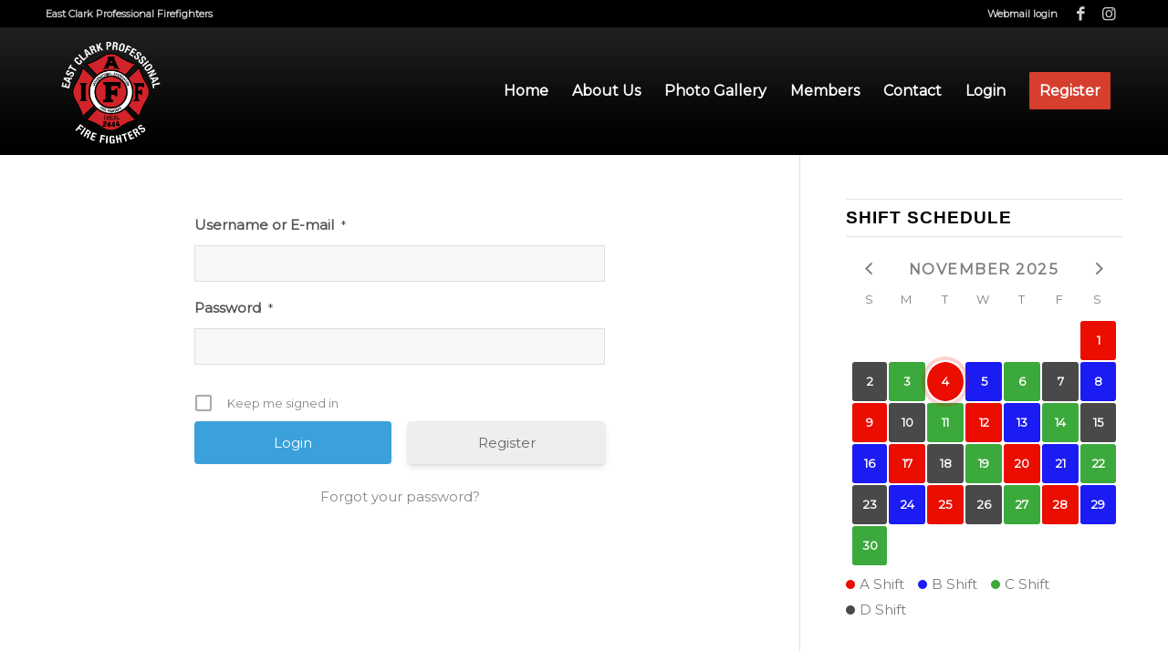

--- FILE ---
content_type: text/css; charset=utf-8
request_url: https://www.iaff2444.org/wp-content/plugins/fire-department-shift-calendar/css/frontend.min.css?ver=1.0
body_size: 737
content:
.fd-shift-calendar{display:table}.fd-shift-calendar.yearly,.widget .fd-shift-calendar{margin:0 auto}.fd-shift-calendar .row{clear:both;margin:0 0 10px 0;text-align:center}.fd-shift-calendar .calendar{background:0 0;border:0;border-collapse:separate;border-spacing:2px;display:inline-table;margin:0 auto;padding:5px;width:auto}#fd-calendar-options #fd-shift-calendar-display .fd-shift-calendar .calendar tr.month th,.fd-shift-calendar .calendar tr.month th{font-size:125%;font-style:normal;font-weight:600;height:auto;line-height:1em;padding:5px 0 2px;position:relative;text-align:center;text-transform:uppercase}.fd-shift-calendar .fd-shift-calendar-head{position:relative}.fd-shift-calendar .fd-shift-calendar-head .fd-shift-calendar-title{font-weight:700;text-transform:uppercase;line-height:40px;margin:0}.fd-shift-calendar .calendar tr.month th.next a,.fd-shift-calendar .calendar tr.month th.prev a,.fd-shift-calendar .fd-shift-calendar-head .next a,.fd-shift-calendar .fd-shift-calendar-head .prev a{border-radius:3px;color:inherit;display:inline-block;text-decoration:none}.fd-shift-calendar .calendar tr.month th.next a:focus,.fd-shift-calendar .calendar tr.month th.next a:hover,.fd-shift-calendar .calendar tr.month th.prev a:focus,.fd-shift-calendar .calendar tr.month th.prev a:hover,.fd-shift-calendar .fd-shift-calendar-head .next a:focus,.fd-shift-calendar .fd-shift-calendar-head .next a:hover,.fd-shift-calendar .fd-shift-calendar-head .prev a:focus,.fd-shift-calendar .fd-shift-calendar-head .prev a:hover{background:rgba(0,0,0,.1)}.fd-shift-calendar .calendar tr.month th.next a,.fd-shift-calendar .calendar tr.month th.prev a{line-height:43px;position:absolute;top:50%;-webkit-transform:translateY(-50%);-ms-transform:translateY(-50%);transform:translateY(-50%);width:100%}.fd-shift-calendar .calendar tr.month th.prev a,.fd-shift-calendar .fd-shift-calendar-head .prev{left:0}.fd-shift-calendar .calendar tr.month th.next a,.fd-shift-calendar .fd-shift-calendar-head .next{right:0}.fd-shift-calendar .fd-shift-calendar-head .next,.fd-shift-calendar .fd-shift-calendar-head .prev{position:absolute;top:0}.fd-shift-calendar .fd-shift-calendar-head .next a,.fd-shift-calendar .fd-shift-calendar-head .prev a{height:40px;line-height:40px;text-align:center;width:40px}.fd-shift-calendar .calendar tr.month a .icon-fd-next,.fd-shift-calendar .fd-shift-calendar-head a .icon-fd-next{position:relative}.fd-shift-calendar .calendar tr.month a .icon-fd-next,.fd-shift-calendar .fd-shift-calendar-head a .icon-fd-next{left:2px}.fd-shift-calendar .calendar tr.month th.caption{text-transform:uppercase}.fd-shift-calendar .calendar th,.fd-shift-calendar .calendar tr{background:0 0!important}.fd-shift-calendar .calendar td,.fd-shift-calendar .calendar th{border:0;font-weight:400;padding:0;text-align:center;height:28px;width:28px}.fd-shift-calendar.monthly .calendar td,.fd-shift-calendar.monthly .calendar th{line-height:43px;height:43px;width:43px}.fd-shift-calendar .calendar td.day{border-radius:3px;color:#fff;font-weight:700}.fd-shift-calendar .calendar td.day.current{border-radius:50%;-webkit-box-shadow:0 0 1px transparent;box-shadow:0 0 1px transparent;position:relative;-webkit-transform:perspective(1px) translateZ(0);transform:perspective(1px) translateZ(0);vertical-align:middle}.fd-shift-calendar .calendar td.day.current:before{border-radius:50%;border-style:solid;border-width:4px;content:'';position:absolute;top:0;right:0;bottom:0;left:0;opacity:0;-webkit-animation-duration:1s;animation-duration:1s;-webkit-animation-name:ripple-out;animation-name:ripple-out;-webkit-animation-timing-function:ease-in;animation-timing-function:ease-in;-webkit-animation-iteration-count:infinite;animation-iteration-count:infinite}.fd-shift-calendar .monthly{border-radius:3px;border:1px solid #cccccc5c;-webkit-box-shadow:0 0 44px rgba(0,0,0,.13);box-shadow:0 0 44px rgba(0,0,0,.13);margin:80px auto;padding:10px;page-break-before:always;width:222px}.fd-shift-calendar .monthly h1{border-bottom:2px solid #00000014;color:rgba(0,0,0,.83);margin-bottom:5px;padding-bottom:7px;text-align:center}.fd-shift-calendar .calendar-key{clear:left}.fd-shift-calendar .calendar-key .key-item{float:left;font-size:90%;margin:0 15px 0 0}.fd-shift-calendar .calendar-key .key-item:last-child{margin:0}.fd-shift-calendar .calendar-key .key-item .shift{border-radius:50%;display:inline-block;margin:0 5px 0 0;padding:5px}.clearfix:after,.clearfix:before{content:" ";display:table}.clearfix:after{clear:both}.clearfix:after,.clearfix:before{content:" ";display:table}.clearfix:after{clear:both}@-webkit-keyframes ripple-out{0%{opacity:0}50%{opacity:1}100%{top:-8px;right:-8px;bottom:-8px;left:-8px;opacity:0}}@keyframes ripple-out{0%{opacity:0}50%{opacity:1}100%{top:-8px;right:-8px;bottom:-8px;left:-8px;opacity:0}}@media only screen and (max-width :768px){.fd-shift-calendar.monthly .calendar td,.fd-shift-calendar.monthly .calendar th{line-height:43px;height:43px;width:43px}}@media only screen and (max-width :420px){.fd-shift-calendar .calendar-key .key-item{font-size:80%}}

--- FILE ---
content_type: text/css; charset=utf-8
request_url: https://www.iaff2444.org/wp-content/plugins/fire-department-shift-calendar/icons/css/icons.min.css?ver=1.0
body_size: -81
content:
@font-face{font-family:fontello;src:url(../font/fontello.eot?58476022);src:url(../font/fontello.eot?58476022#iefix) format('embedded-opentype'),url(../font/fontello.woff2?58476022) format('woff2'),url(../font/fontello.woff?58476022) format('woff'),url(../font/fontello.ttf?58476022) format('truetype'),url(../font/fontello.svg?58476022#fontello) format('svg');font-weight:400;font-style:normal}[class*=" icon-"]:before,[class^=icon-]:before{font-family:fontello;font-style:normal;font-weight:400;speak:none;display:inline-block;text-decoration:inherit;width:1em;margin-right:.2em;text-align:center;font-variant:normal;text-transform:none;line-height:1em;margin-left:.2em;-webkit-font-smoothing:antialiased;-moz-osx-font-smoothing:grayscale}.icon-fd-next:before{content:'\f006'}.icon-fd-prev:before{content:'\f007'}

--- FILE ---
content_type: application/javascript; charset=utf-8
request_url: https://www.iaff2444.org/wp-content/plugins/custom-facebook-feed-pro/assets/js/cff-scripts.min.js?ver=4.7.0
body_size: 46874
content:
var cff_js_exists=void 0!==cff_js_exists;if(!cff_js_exists){
	/*! Hammer.JS - v2.0.8 - 2016-04-23
			* http://hammerjs.github.io/
			*
			* Copyright (c) 2016 Jorik Tangelder;
			* Licensed under the MIT license
			* */
	if(void 0!==window.cff_block_editor&&(cffmetatrans=!1,cffajaxurl=window.cff_block_editor.cffajaxurl),"undefined"==typeof cffnomobileswipe)!function(t,e,i,n){"use strict";function a(t,e,i){return setTimeout(c(t,i),e)}function o(t,e,i){return!!Array.isArray(t)&&(s(t,i[e],i),!0)}function s(t,e,i){var a;if(t)if(t.forEach)t.forEach(e,i);else if(t.length!==n)for(a=0;a<t.length;)e.call(i,t[a],a,t),a++;else for(a in t)t.hasOwnProperty(a)&&e.call(i,t[a],a,t)}function r(e,i,n){var a="DEPRECATED METHOD: "+i+"\n"+n+" AT \n";return function(){var i=new Error("get-stack-trace"),n=i&&i.stack?i.stack.replace(/^[^\(]+?[\n$]/gm,"").replace(/^\s+at\s+/gm,"").replace(/^Object.<anonymous>\s*\(/gm,"{anonymous}()@"):"Unknown Stack Trace",o=t.console&&(t.console.warn||t.console.log);return o&&o.call(t.console,a,n),e.apply(this,arguments)}}function f(t,e,i){var n,a=e.prototype;(n=t.prototype=Object.create(a)).constructor=t,n._super=a,i&&nt(n,i)}function c(t,e){return function(){return t.apply(e,arguments)}}function l(t,e){return typeof t==st?t.apply(e&&e[0]||n,e):t}function d(t,e){return t===n?e:t}function u(t,e,i){s(g(e),(function(e){t.addEventListener(e,i,!1)}))}function h(t,e,i){s(g(e),(function(e){t.removeEventListener(e,i,!1)}))}function m(t,e){for(;t;){if(t==e)return!0;t=t.parentNode}return!1}function p(t,e){return t.indexOf(e)>-1}function g(t){return t.trim().split(/\s+/g)}function v(t,e,i){if(t.indexOf&&!i)return t.indexOf(e);for(var n=0;n<t.length;){if(i&&t[n][i]==e||!i&&t[n]===e)return n;n++}return-1}function y(t){return Array.prototype.slice.call(t,0)}function b(t,e,i){for(var n=[],a=[],o=0;o<t.length;){var s=e?t[o][e]:t[o];v(a,s)<0&&n.push(t[o]),a[o]=s,o++}return i&&(n=e?n.sort((function(t,i){return t[e]>i[e]})):n.sort()),n}function w(t,e){for(var i,a,o=e[0].toUpperCase()+e.slice(1),s=0;s<at.length;){if((a=(i=at[s])?i+o:e)in t)return a;s++}return n}function x(e){var i=e.ownerDocument||e;return i.defaultView||i.parentWindow||t}function C(t,e){var i=this;this.manager=t,this.callback=e,this.element=t.element,this.target=t.options.inputTarget,this.domHandler=function(e){l(t.options.enable,[t])&&i.handler(e)},this.init()}function k(t,e,i){var n=i.pointers.length,a=i.changedPointers.length,o=e&bt&&n-a==0,s=e&(xt|Ct)&&n-a==0;i.isFirst=!!o,i.isFinal=!!s,o&&(t.session={}),i.eventType=e,function(t,e){var i=t.session,n=e.pointers,a=n.length;i.firstInput||(i.firstInput=I(e)),a>1&&!i.firstMultiple?i.firstMultiple=I(e):1===a&&(i.firstMultiple=!1);var o=i.firstInput,s=i.firstMultiple,r=s?s.center:o.center,f=e.center=A(n);e.timeStamp=ct(),e.deltaTime=e.timeStamp-o.timeStamp,e.angle=j(r,f),e.distance=T(r,f),function(t,e){var i=e.center,n=t.offsetDelta||{},a=t.prevDelta||{},o=t.prevInput||{};e.eventType!==bt&&o.eventType!==xt||(a=t.prevDelta={x:o.deltaX||0,y:o.deltaY||0},n=t.offsetDelta={x:i.x,y:i.y}),e.deltaX=a.x+(i.x-n.x),e.deltaY=a.y+(i.y-n.y)}(i,e),e.offsetDirection=E(e.deltaX,e.deltaY);var c=z(e.deltaTime,e.deltaX,e.deltaY);e.overallVelocityX=c.x,e.overallVelocityY=c.y,e.overallVelocity=ft(c.x)>ft(c.y)?c.x:c.y,e.scale=s?function(t,e){return T(e[0],e[1],Dt)/T(t[0],t[1],Dt)}(s.pointers,n):1,e.rotation=s?function(t,e){return j(e[1],e[0],Dt)+j(t[1],t[0],Dt)}(s.pointers,n):0,e.maxPointers=i.prevInput?e.pointers.length>i.prevInput.maxPointers?e.pointers.length:i.prevInput.maxPointers:e.pointers.length,_(i,e);var l=t.element;m(e.srcEvent.target,l)&&(l=e.srcEvent.target),e.target=l}(t,i),t.emit("hammer.input",i),t.recognize(i),t.session.prevInput=i}function _(t,e){var i,a,o,s,r=t.lastInterval||e,f=e.timeStamp-r.timeStamp;if(e.eventType!=Ct&&(f>yt||r.velocity===n)){var c=e.deltaX-r.deltaX,l=e.deltaY-r.deltaY,d=z(f,c,l);a=d.x,o=d.y,i=ft(d.x)>ft(d.y)?d.x:d.y,s=E(c,l),t.lastInterval=e}else i=r.velocity,a=r.velocityX,o=r.velocityY,s=r.direction;e.velocity=i,e.velocityX=a,e.velocityY=o,e.direction=s}function I(t){for(var e=[],i=0;i<t.pointers.length;)e[i]={clientX:rt(t.pointers[i].clientX),clientY:rt(t.pointers[i].clientY)},i++;return{timeStamp:ct(),pointers:e,center:A(e),deltaX:t.deltaX,deltaY:t.deltaY}}function A(t){var e=t.length;if(1===e)return{x:rt(t[0].clientX),y:rt(t[0].clientY)};for(var i=0,n=0,a=0;e>a;)i+=t[a].clientX,n+=t[a].clientY,a++;return{x:rt(i/e),y:rt(n/e)}}function z(t,e,i){return{x:e/t||0,y:i/t||0}}function E(t,e){return t===e?kt:ft(t)>=ft(e)?0>t?_t:It:0>e?At:zt}function T(t,e,i){i||(i=Ft);var n=e[i[0]]-t[i[0]],a=e[i[1]]-t[i[1]];return Math.sqrt(n*n+a*a)}function j(t,e,i){i||(i=Ft);var n=e[i[0]]-t[i[0]],a=e[i[1]]-t[i[1]];return 180*Math.atan2(a,n)/Math.PI}function F(){this.evEl=St,this.evWin=Lt,this.pressed=!1,C.apply(this,arguments)}function D(){this.evEl=Rt,this.evWin=Mt,C.apply(this,arguments),this.store=this.manager.session.pointerEvents=[]}function B(){this.evTarget=qt,this.evWin=Nt,this.started=!1,C.apply(this,arguments)}function S(t,e){var i=y(t.touches),n=y(t.changedTouches);return e&(xt|Ct)&&(i=b(i.concat(n),"identifier",!0)),[i,n]}function L(){this.evTarget=$t,this.targetIds={},C.apply(this,arguments)}function Q(t,e){var i=y(t.touches),n=this.targetIds;if(e&(bt|wt)&&1===i.length)return n[i[0].identifier]=!0,[i,i];var a,o,s=y(t.changedTouches),r=[],f=this.target;if(o=i.filter((function(t){return m(t.target,f)})),e===bt)for(a=0;a<o.length;)n[o[a].identifier]=!0,a++;for(a=0;a<s.length;)n[s[a].identifier]&&r.push(s[a]),e&(xt|Ct)&&delete n[s[a].identifier],a++;return r.length?[b(o.concat(r),"identifier",!0),r]:void 0}function O(){C.apply(this,arguments);var t=c(this.handler,this);this.touch=new L(this.manager,t),this.mouse=new F(this.manager,t),this.primaryTouch=null,this.lastTouches=[]}function R(t,e){t&bt?(this.primaryTouch=e.changedPointers[0].identifier,M.call(this,e)):t&(xt|Ct)&&M.call(this,e)}function M(t){var e=t.changedPointers[0];if(e.identifier===this.primaryTouch){var i={x:e.clientX,y:e.clientY};this.lastTouches.push(i);var n=this.lastTouches;setTimeout((function(){var t=n.indexOf(i);t>-1&&n.splice(t,1)}),Gt)}}function P(t){for(var e=t.srcEvent.clientX,i=t.srcEvent.clientY,n=0;n<this.lastTouches.length;n++){var a=this.lastTouches[n],o=Math.abs(e-a.x),s=Math.abs(i-a.y);if(Ht>=o&&Ht>=s)return!0}return!1}function q(t,e){this.manager=t,this.set(e)}function N(t){this.options=nt({},this.defaults,t||{}),this.id=ut++,this.manager=null,this.options.enable=d(this.options.enable,!0),this.state=ie,this.simultaneous={},this.requireFail=[]}function W(t){return t&re?"cancel":t&oe?"end":t&ae?"move":t&ne?"start":""}function $(t){return t==zt?"down":t==At?"up":t==_t?"left":t==It?"right":""}function G(t,e){var i=e.manager;return i?i.get(t):t}function H(){N.apply(this,arguments)}function U(){H.apply(this,arguments),this.pX=null,this.pY=null}function Y(){H.apply(this,arguments)}function V(){N.apply(this,arguments),this._timer=null,this._input=null}function X(){H.apply(this,arguments)}function J(){H.apply(this,arguments)}function Z(){N.apply(this,arguments),this.pTime=!1,this.pCenter=!1,this._timer=null,this._input=null,this.count=0}function K(t,e){return(e=e||{}).recognizers=d(e.recognizers,K.defaults.preset),new tt(t,e)}function tt(t,e){this.options=nt({},K.defaults,e||{}),this.options.inputTarget=this.options.inputTarget||t,this.handlers={},this.session={},this.recognizers=[],this.oldCssProps={},this.element=t,this.input=function(t){var e=t.options.inputClass;return new(e||(mt?D:pt?L:ht?O:F))(t,k)}(this),this.touchAction=new q(this,this.options.touchAction),et(this,!0),s(this.options.recognizers,(function(t){var e=this.add(new t[0](t[1]));t[2]&&e.recognizeWith(t[2]),t[3]&&e.requireFailure(t[3])}),this)}function et(t,e){var i,n=t.element;n.style&&(s(t.options.cssProps,(function(a,o){i=w(n.style,o),e?(t.oldCssProps[i]=n.style[i],n.style[i]=a):n.style[i]=t.oldCssProps[i]||""})),e||(t.oldCssProps={}))}function it(t,i){var n=e.createEvent("Event");n.initEvent(t,!0,!0),n.gesture=i,i.target.dispatchEvent(n)}var nt,at=["","webkit","Moz","MS","ms","o"],ot=e.createElement("div"),st="function",rt=Math.round,ft=Math.abs,ct=Date.now;nt="function"!=typeof Object.assign?function(t){if(t===n||null===t)throw new TypeError("Cannot convert undefined or null to object");for(var e=Object(t),i=1;i<arguments.length;i++){var a=arguments[i];if(a!==n&&null!==a)for(var o in a)a.hasOwnProperty(o)&&(e[o]=a[o])}return e}:Object.assign;var lt=r((function(t,e,i){for(var a=Object.keys(e),o=0;o<a.length;)(!i||i&&t[a[o]]===n)&&(t[a[o]]=e[a[o]]),o++;return t}),"extend","Use `assign`."),dt=r((function(t,e){return lt(t,e,!0)}),"merge","Use `assign`."),ut=1,ht="ontouchstart"in t,mt=w(t,"PointerEvent")!==n,pt=ht&&/mobile|tablet|ip(ad|hone|od)|android/i.test(navigator.userAgent),gt="touch",vt="mouse",yt=25,bt=1,wt=2,xt=4,Ct=8,kt=1,_t=2,It=4,At=8,zt=16,Et=_t|It,Tt=At|zt,jt=Et|Tt,Ft=["x","y"],Dt=["clientX","clientY"];C.prototype={handler:function(){},init:function(){this.evEl&&u(this.element,this.evEl,this.domHandler),this.evTarget&&u(this.target,this.evTarget,this.domHandler),this.evWin&&u(x(this.element),this.evWin,this.domHandler)},destroy:function(){this.evEl&&h(this.element,this.evEl,this.domHandler),this.evTarget&&h(this.target,this.evTarget,this.domHandler),this.evWin&&h(x(this.element),this.evWin,this.domHandler)}};var Bt={mousedown:bt,mousemove:wt,mouseup:xt},St="mousedown",Lt="mousemove mouseup";f(F,C,{handler:function(t){var e=Bt[t.type];e&bt&&0===t.button&&(this.pressed=!0),e&wt&&1!==t.which&&(e=xt),this.pressed&&(e&xt&&(this.pressed=!1),this.callback(this.manager,e,{pointers:[t],changedPointers:[t],pointerType:vt,srcEvent:t}))}});var Qt={pointerdown:bt,pointermove:wt,pointerup:xt,pointercancel:Ct,pointerout:Ct},Ot={2:gt,3:"pen",4:vt,5:"kinect"},Rt="pointerdown",Mt="pointermove pointerup pointercancel";t.MSPointerEvent&&!t.PointerEvent&&(Rt="MSPointerDown",Mt="MSPointerMove MSPointerUp MSPointerCancel"),f(D,C,{handler:function(t){var e=this.store,i=!1,n=t.type.toLowerCase().replace("ms",""),a=Qt[n],o=Ot[t.pointerType]||t.pointerType,s=o==gt,r=v(e,t.pointerId,"pointerId");a&bt&&(0===t.button||s)?0>r&&(e.push(t),r=e.length-1):a&(xt|Ct)&&(i=!0),0>r||(e[r]=t,this.callback(this.manager,a,{pointers:e,changedPointers:[t],pointerType:o,srcEvent:t}),i&&e.splice(r,1))}});var Pt={touchstart:bt,touchmove:wt,touchend:xt,touchcancel:Ct},qt="touchstart",Nt="touchstart touchmove touchend touchcancel";f(B,C,{handler:function(t){var e=Pt[t.type];if(e===bt&&(this.started=!0),this.started){var i=S.call(this,t,e);e&(xt|Ct)&&i[0].length-i[1].length==0&&(this.started=!1),this.callback(this.manager,e,{pointers:i[0],changedPointers:i[1],pointerType:gt,srcEvent:t})}}});var Wt={touchstart:bt,touchmove:wt,touchend:xt,touchcancel:Ct},$t="touchstart touchmove touchend touchcancel";f(L,C,{handler:function(t){var e=Wt[t.type],i=Q.call(this,t,e);i&&this.callback(this.manager,e,{pointers:i[0],changedPointers:i[1],pointerType:gt,srcEvent:t})}});var Gt=2500,Ht=25;f(O,C,{handler:function(t,e,i){var n=i.pointerType==gt,a=i.pointerType==vt;if(!(a&&i.sourceCapabilities&&i.sourceCapabilities.firesTouchEvents)){if(n)R.call(this,e,i);else if(a&&P.call(this,i))return;this.callback(t,e,i)}},destroy:function(){this.touch.destroy(),this.mouse.destroy()}});var Ut=w(ot.style,"touchAction"),Yt=Ut!==n,Vt="compute",Xt="auto",Jt="manipulation",Zt="none",Kt="pan-x",te="pan-y",ee=function(){if(!Yt)return!1;var e={},i=t.CSS&&t.CSS.supports;return["auto","manipulation","pan-y","pan-x","pan-x pan-y","none"].forEach((function(n){e[n]=!i||t.CSS.supports("touch-action",n)})),e}();q.prototype={set:function(t){t==Vt&&(t=this.compute()),Yt&&this.manager.element.style&&ee[t]&&(this.manager.element.style[Ut]=t),this.actions=t.toLowerCase().trim()},update:function(){this.set(this.manager.options.touchAction)},compute:function(){var t=[];return s(this.manager.recognizers,(function(e){l(e.options.enable,[e])&&(t=t.concat(e.getTouchAction()))})),function(t){if(p(t,Zt))return Zt;var e=p(t,Kt),i=p(t,te);return e&&i?Zt:e||i?e?Kt:te:p(t,Jt)?Jt:Xt}(t.join(" "))},preventDefaults:function(t){var e=t.srcEvent,i=t.offsetDirection;if(!this.manager.session.prevented){var n=this.actions,a=p(n,Zt)&&!ee[Zt],o=p(n,te)&&!ee[te],s=p(n,Kt)&&!ee[Kt];if(a){var r=1===t.pointers.length,f=t.distance<2,c=t.deltaTime<250;if(r&&f&&c)return}return s&&o?void 0:a||o&&i&Et||s&&i&Tt?this.preventSrc(e):void 0}e.preventDefault()},preventSrc:function(t){this.manager.session.prevented=!0,t.preventDefault()}};var ie=1,ne=2,ae=4,oe=8,se=oe,re=16,fe=32;N.prototype={defaults:{},set:function(t){return nt(this.options,t),this.manager&&this.manager.touchAction.update(),this},recognizeWith:function(t){if(o(t,"recognizeWith",this))return this;var e=this.simultaneous;return e[(t=G(t,this)).id]||(e[t.id]=t,t.recognizeWith(this)),this},dropRecognizeWith:function(t){return o(t,"dropRecognizeWith",this)||(t=G(t,this),delete this.simultaneous[t.id]),this},requireFailure:function(t){if(o(t,"requireFailure",this))return this;var e=this.requireFail;return-1===v(e,t=G(t,this))&&(e.push(t),t.requireFailure(this)),this},dropRequireFailure:function(t){if(o(t,"dropRequireFailure",this))return this;t=G(t,this);var e=v(this.requireFail,t);return e>-1&&this.requireFail.splice(e,1),this},hasRequireFailures:function(){return this.requireFail.length>0},canRecognizeWith:function(t){return!!this.simultaneous[t.id]},emit:function(t){function e(e){i.manager.emit(e,t)}var i=this,n=this.state;oe>n&&e(i.options.event+W(n)),e(i.options.event),t.additionalEvent&&e(t.additionalEvent),n>=oe&&e(i.options.event+W(n))},tryEmit:function(t){return this.canEmit()?this.emit(t):void(this.state=fe)},canEmit:function(){for(var t=0;t<this.requireFail.length;){if(!(this.requireFail[t].state&(fe|ie)))return!1;t++}return!0},recognize:function(t){var e=nt({},t);return l(this.options.enable,[this,e])?(this.state&(se|re|fe)&&(this.state=ie),this.state=this.process(e),void(this.state&(ne|ae|oe|re)&&this.tryEmit(e))):(this.reset(),void(this.state=fe))},process:function(t){},getTouchAction:function(){},reset:function(){}},f(H,N,{defaults:{pointers:1},attrTest:function(t){var e=this.options.pointers;return 0===e||t.pointers.length===e},process:function(t){var e=this.state,i=t.eventType,n=e&(ne|ae),a=this.attrTest(t);return n&&(i&Ct||!a)?e|re:n||a?i&xt?e|oe:e&ne?e|ae:ne:fe}}),f(U,H,{defaults:{event:"pan",threshold:10,pointers:1,direction:jt},getTouchAction:function(){var t=this.options.direction,e=[];return t&Et&&e.push(te),t&Tt&&e.push(Kt),e},directionTest:function(t){var e=this.options,i=!0,n=t.distance,a=t.direction,o=t.deltaX,s=t.deltaY;return a&e.direction||(e.direction&Et?(a=0===o?kt:0>o?_t:It,i=o!=this.pX,n=Math.abs(t.deltaX)):(a=0===s?kt:0>s?At:zt,i=s!=this.pY,n=Math.abs(t.deltaY))),t.direction=a,i&&n>e.threshold&&a&e.direction},attrTest:function(t){return H.prototype.attrTest.call(this,t)&&(this.state&ne||!(this.state&ne)&&this.directionTest(t))},emit:function(t){this.pX=t.deltaX,this.pY=t.deltaY;var e=$(t.direction);e&&(t.additionalEvent=this.options.event+e),this._super.emit.call(this,t)}}),f(Y,H,{defaults:{event:"pinch",threshold:0,pointers:2},getTouchAction:function(){return[Zt]},attrTest:function(t){return this._super.attrTest.call(this,t)&&(Math.abs(t.scale-1)>this.options.threshold||this.state&ne)},emit:function(t){if(1!==t.scale){var e=t.scale<1?"in":"out";t.additionalEvent=this.options.event+e}this._super.emit.call(this,t)}}),f(V,N,{defaults:{event:"press",pointers:1,time:251,threshold:9},getTouchAction:function(){return[Xt]},process:function(t){var e=this.options,i=t.pointers.length===e.pointers,n=t.distance<e.threshold,o=t.deltaTime>e.time;if(this._input=t,!n||!i||t.eventType&(xt|Ct)&&!o)this.reset();else if(t.eventType&bt)this.reset(),this._timer=a((function(){this.state=se,this.tryEmit()}),e.time,this);else if(t.eventType&xt)return se;return fe},reset:function(){clearTimeout(this._timer)},emit:function(t){this.state===se&&(t&&t.eventType&xt?this.manager.emit(this.options.event+"up",t):(this._input.timeStamp=ct(),this.manager.emit(this.options.event,this._input)))}}),f(X,H,{defaults:{event:"rotate",threshold:0,pointers:2},getTouchAction:function(){return[Zt]},attrTest:function(t){return this._super.attrTest.call(this,t)&&(Math.abs(t.rotation)>this.options.threshold||this.state&ne)}}),f(J,H,{defaults:{event:"swipe",threshold:10,velocity:.3,direction:Et|Tt,pointers:1},getTouchAction:function(){return U.prototype.getTouchAction.call(this)},attrTest:function(t){var e,i=this.options.direction;return i&(Et|Tt)?e=t.overallVelocity:i&Et?e=t.overallVelocityX:i&Tt&&(e=t.overallVelocityY),this._super.attrTest.call(this,t)&&i&t.offsetDirection&&t.distance>this.options.threshold&&t.maxPointers==this.options.pointers&&ft(e)>this.options.velocity&&t.eventType&xt},emit:function(t){var e=$(t.offsetDirection);e&&this.manager.emit(this.options.event+e,t),this.manager.emit(this.options.event,t)}}),f(Z,N,{defaults:{event:"tap",pointers:1,taps:1,interval:300,time:250,threshold:9,posThreshold:10},getTouchAction:function(){return[Jt]},process:function(t){var e=this.options,i=t.pointers.length===e.pointers,n=t.distance<e.threshold,o=t.deltaTime<e.time;if(this.reset(),t.eventType&bt&&0===this.count)return this.failTimeout();if(n&&o&&i){if(t.eventType!=xt)return this.failTimeout();var s=!this.pTime||t.timeStamp-this.pTime<e.interval,r=!this.pCenter||T(this.pCenter,t.center)<e.posThreshold;if(this.pTime=t.timeStamp,this.pCenter=t.center,r&&s?this.count+=1:this.count=1,this._input=t,0===this.count%e.taps)return this.hasRequireFailures()?(this._timer=a((function(){this.state=se,this.tryEmit()}),e.interval,this),ne):se}return fe},failTimeout:function(){return this._timer=a((function(){this.state=fe}),this.options.interval,this),fe},reset:function(){clearTimeout(this._timer)},emit:function(){this.state==se&&(this._input.tapCount=this.count,this.manager.emit(this.options.event,this._input))}}),K.VERSION="2.0.8",K.defaults={domEvents:!1,touchAction:Vt,enable:!0,inputTarget:null,inputClass:null,preset:[[X,{enable:!1}],[Y,{enable:!1},["rotate"]],[J,{direction:Et}],[U,{direction:Et},["swipe"]],[Z],[Z,{event:"doubletap",taps:2},["tap"]],[V]],cssProps:{userSelect:"none",touchSelect:"none",touchCallout:"none",contentZooming:"none",userDrag:"none",tapHighlightColor:"rgba(0,0,0,0)"}};tt.prototype={set:function(t){return nt(this.options,t),t.touchAction&&this.touchAction.update(),t.inputTarget&&(this.input.destroy(),this.input.target=t.inputTarget,this.input.init()),this},stop:function(t){this.session.stopped=t?2:1},recognize:function(t){var e=this.session;if(!e.stopped){this.touchAction.preventDefaults(t);var i,n=this.recognizers,a=e.curRecognizer;(!a||a&&a.state&se)&&(a=e.curRecognizer=null);for(var o=0;o<n.length;)i=n[o],2===e.stopped||a&&i!=a&&!i.canRecognizeWith(a)?i.reset():i.recognize(t),!a&&i.state&(ne|ae|oe)&&(a=e.curRecognizer=i),o++}},get:function(t){if(t instanceof N)return t;for(var e=this.recognizers,i=0;i<e.length;i++)if(e[i].options.event==t)return e[i];return null},add:function(t){if(o(t,"add",this))return this;var e=this.get(t.options.event);return e&&this.remove(e),this.recognizers.push(t),t.manager=this,this.touchAction.update(),t},remove:function(t){if(o(t,"remove",this))return this;if(t=this.get(t)){var e=this.recognizers,i=v(e,t);-1!==i&&(e.splice(i,1),this.touchAction.update())}return this},on:function(t,e){if(t!==n&&e!==n){var i=this.handlers;return s(g(t),(function(t){i[t]=i[t]||[],i[t].push(e)})),this}},off:function(t,e){if(t!==n){var i=this.handlers;return s(g(t),(function(t){e?i[t]&&i[t].splice(v(i[t],e),1):delete i[t]})),this}},emit:function(t,e){this.options.domEvents&&it(t,e);var i=this.handlers[t]&&this.handlers[t].slice();if(i&&i.length){e.type=t,e.preventDefault=function(){e.srcEvent.preventDefault()};for(var n=0;n<i.length;)i[n](e),n++}},destroy:function(){this.element&&et(this,!1),this.handlers={},this.session={},this.input.destroy(),this.element=null}},nt(K,{INPUT_START:bt,INPUT_MOVE:wt,INPUT_END:xt,INPUT_CANCEL:Ct,STATE_POSSIBLE:ie,STATE_BEGAN:ne,STATE_CHANGED:ae,STATE_ENDED:oe,STATE_RECOGNIZED:se,STATE_CANCELLED:re,STATE_FAILED:fe,DIRECTION_NONE:kt,DIRECTION_LEFT:_t,DIRECTION_RIGHT:It,DIRECTION_UP:At,DIRECTION_DOWN:zt,DIRECTION_HORIZONTAL:Et,DIRECTION_VERTICAL:Tt,DIRECTION_ALL:jt,Manager:tt,Input:C,TouchAction:q,TouchInput:L,MouseInput:F,PointerEventInput:D,TouchMouseInput:O,SingleTouchInput:B,Recognizer:N,AttrRecognizer:H,Tap:Z,Pan:U,Swipe:J,Pinch:Y,Rotate:X,Press:V,on:u,off:h,each:s,merge:dt,extend:lt,assign:nt,inherit:f,bindFn:c,prefixed:w}),(void 0!==t?t:"undefined"!=typeof self?self:{}).Hammer=K,"function"==typeof define&&define.amd?define((function(){return K})):"undefined"!=typeof module&&module.exports?module.exports=K:t.Hammer=K}(window,document),function(t){"function"==typeof define&&define.amd?define(["jquery","hammerjs"],t):"object"==typeof exports?t(require("jquery"),require("hammerjs")):t(jQuery,Hammer)}((function(t,e){var i;t.fn.hammer=function(i){return this.each((function(){!function(i,n){var a=t(i);a.data("hammer")||a.data("hammer",new e(a[0],n))}(this,i)}))},e.Manager.prototype.emit=(i=e.Manager.prototype.emit,function(e,n){i.call(this,e,n),t(this.element).trigger({type:e,gesture:n})})}));else{var Hammer={Manager:{prototype:{}}};!function(t){"function"==typeof define&&define.amd?define(["jquery","hammerjs"],t):"object"==typeof exports?t(require("jquery"),require("hammerjs")):t(jQuery,Hammer)}((function(t,e){var i;t.fn.hammer=function(t){return this.each((function(){}))},e.Manager.prototype.emit=(i=e.Manager.prototype.emit,function(e,n){i.call(this,e,n),t(this.element).trigger({type:e,gesture:n})})}))}function cffAddMasonry(t){var e=jQuery.Event("cffbeforemasonry");if(e.$self=t,jQuery(window).trigger(e),"function"==typeof t.masonry){var i=jQuery(window).width(),n=!1;i>800?t.hasClass("masonry-1-desktop")||(n=!0,t.addClass("cff-masonry cff-masonry-js").removeClass("cff-disable-masonry")):i>400?(t.hasClass("masonry-2-tablet")||t.hasClass("masonry-3-tablet")||t.hasClass("masonry-4-tablet")||t.hasClass("masonry-5-tablet")||t.hasClass("masonry-6-tablet"))&&(n=!0,t.addClass("cff-masonry cff-masonry-js").removeClass("cff-disable-masonry")):(t.hasClass("masonry-2-mobile")||t.hasClass("masonry-3-mobile"))&&(n=!0,t.addClass("cff-masonry cff-masonry-js").removeClass("cff-disable-masonry")),t.hasClass("cff-masonry")&&t.find(".cff-album-item a").removeAttr("style"),n&&(t.find(".cff-item").length?(window.cffMasonrySettings.itemSelector=".cff-new, .cff-item, .cff-likebox",t.find(".cff-posts-wrap").masonry(window.cffMasonrySettings),t.find(".cff-item").each((function(){jQuery(this).css("margin-bottom","15px")}))):t.find(".cff-album-item").length&&(window.cffMasonrySettings.itemSelector=".cff-album-item, .cff-likebox",t.find(".cff-posts-wrap").masonry(window.cffMasonrySettings)))}}function Cff(){this.feeds={},this.options={}}function CffFeed(t,e,i){this.el=t,this.index=e,this.settings=i,this.resizedImages={},this.needsResizing=[],this.imagesWaiting=0}function CFFLocationGuess(t=!1){var e=0==t?jQuery(this.el):t,i="content";return e.closest("footer").length?i="footer":e.closest(".header").length||e.closest("header").length?i="header":(e.closest(".sidebar").length||e.closest("aside").length)&&(i="sidebar"),i}function cffAjax(t,e){jQuery.ajax({url:cffajaxurl,type:"post",data:t,success:e})}function cffCmplzGetCookie(t){for(var e=t+"=",i=window.document.cookie.split(";"),n=0;n<i.length;n++){var a=i[n].trim();if(0==a.indexOf(e))return a.substring(e.length,a.length)}return""}!function(t){function e(){}function i(t){function i(e){e.prototype.option||(e.prototype.option=function(e){t.isPlainObject(e)&&(this.options=t.extend(!0,this.options,e))})}function a(e,i){t.fn[e]=function(a){if("string"==typeof a){for(var s=n.call(arguments,1),r=0,f=this.length;f>r;r++){var c=this[r],l=t.data(c,e);if(l)if(t.isFunction(l[a])&&"_"!==a.charAt(0)){var d=l[a].apply(l,s);if(void 0!==d)return d}else o("no such method '"+a+"' for "+e+" instance");else o("cannot call methods on "+e+" prior to initialization; attempted to call '"+a+"'")}return this}return this.each((function(){var n=t.data(this,e);n?(n.option(a),n._init()):(n=new i(this,a),t.data(this,e,n))}))}}if(t){var o="undefined"==typeof console?e:function(t){console.error(t)};return t.bridget=function(t,e){i(e),a(t,e)},t.bridget}}var n=Array.prototype.slice;"function"==typeof define&&define.amd?define("jquery-bridget/jquery.bridget",["jquery"],i):i("object"==typeof exports?require("jquery"):t.jQuery)}(window),function(t){function e(e){var i=t.event;return i.target=i.target||i.srcElement||e,i}var i=document.documentElement,n=function(){};i.addEventListener?n=function(t,e,i){t.addEventListener(e,i,!1)}:i.attachEvent&&(n=function(t,i,n){t[i+n]=n.handleEvent?function(){var i=e(t);n.handleEvent.call(n,i)}:function(){var i=e(t);n.call(t,i)},t.attachEvent("on"+i,t[i+n])});var a=function(){};i.removeEventListener?a=function(t,e,i){t.removeEventListener(e,i,!1)}:i.detachEvent&&(a=function(t,e,i){t.detachEvent("on"+e,t[e+i]);try{delete t[e+i]}catch(n){t[e+i]=void 0}});var o={bind:n,unbind:a};"function"==typeof define&&define.amd?define("eventie/eventie",o):"object"==typeof exports?module.exports=o:t.eventie=o}(window),function(){function t(){}function e(t,e){for(var i=t.length;i--;)if(t[i].listener===e)return i;return-1}function i(t){return function(){return this[t].apply(this,arguments)}}var n=t.prototype,a=this,o=a.EventEmitter;n.getListeners=function(t){var e,i,n=this._getEvents();if(t instanceof RegExp)for(i in e={},n)n.hasOwnProperty(i)&&t.test(i)&&(e[i]=n[i]);else e=n[t]||(n[t]=[]);return e},n.flattenListeners=function(t){var e,i=[];for(e=0;e<t.length;e+=1)i.push(t[e].listener);return i},n.getListenersAsObject=function(t){var e,i=this.getListeners(t);return i instanceof Array&&((e={})[t]=i),e||i},n.addListener=function(t,i){var n,a=this.getListenersAsObject(t),o="object"==typeof i;for(n in a)a.hasOwnProperty(n)&&-1===e(a[n],i)&&a[n].push(o?i:{listener:i,once:!1});return this},n.on=i("addListener"),n.addOnceListener=function(t,e){return this.addListener(t,{listener:e,once:!0})},n.once=i("addOnceListener"),n.defineEvent=function(t){return this.getListeners(t),this},n.defineEvents=function(t){for(var e=0;e<t.length;e+=1)this.defineEvent(t[e]);return this},n.removeListener=function(t,i){var n,a,o=this.getListenersAsObject(t);for(a in o)o.hasOwnProperty(a)&&(-1!==(n=e(o[a],i))&&o[a].splice(n,1));return this},n.off=i("removeListener"),n.addListeners=function(t,e){return this.manipulateListeners(!1,t,e)},n.removeListeners=function(t,e){return this.manipulateListeners(!0,t,e)},n.manipulateListeners=function(t,e,i){var n,a,o=t?this.removeListener:this.addListener,s=t?this.removeListeners:this.addListeners;if("object"!=typeof e||e instanceof RegExp)for(n=i.length;n--;)o.call(this,e,i[n]);else for(n in e)e.hasOwnProperty(n)&&(a=e[n])&&("function"==typeof a?o.call(this,n,a):s.call(this,n,a));return this},n.removeEvent=function(t){var e,i=typeof t,n=this._getEvents();if("string"===i)delete n[t];else if(t instanceof RegExp)for(e in n)n.hasOwnProperty(e)&&t.test(e)&&delete n[e];else delete this._events;return this},n.removeAllListeners=i("removeEvent"),n.emitEvent=function(t,e){var i,n,a,o=this.getListenersAsObject(t);for(a in o)if(o.hasOwnProperty(a))for(n=o[a].length;n--;)!0===(i=o[a][n]).once&&this.removeListener(t,i.listener),i.listener.apply(this,e||[])===this._getOnceReturnValue()&&this.removeListener(t,i.listener);return this},n.trigger=i("emitEvent"),n.emit=function(t){var e=Array.prototype.slice.call(arguments,1);return this.emitEvent(t,e)},n.setOnceReturnValue=function(t){return this._onceReturnValue=t,this},n._getOnceReturnValue=function(){return!this.hasOwnProperty("_onceReturnValue")||this._onceReturnValue},n._getEvents=function(){return this._events||(this._events={})},t.noConflict=function(){return a.EventEmitter=o,t},"function"==typeof define&&define.amd?define("eventEmitter/EventEmitter",[],(function(){return t})):"object"==typeof module&&module.exports?module.exports=t:a.EventEmitter=t}.call(this),function(t){function e(t){if(t){if("string"==typeof n[t])return t;t=t.charAt(0).toUpperCase()+t.slice(1);for(var e,a=0,o=i.length;o>a;a++)if(e=i[a]+t,"string"==typeof n[e])return e}}var i="Webkit Moz ms Ms O".split(" "),n=document.documentElement.style;"function"==typeof define&&define.amd?define("get-style-property/get-style-property",[],(function(){return e})):"object"==typeof exports?module.exports=e:t.getStyleProperty=e}(window),function(t){function e(t){var e=parseFloat(t);return-1===t.indexOf("%")&&!isNaN(e)&&e}function i(i){function o(){if(!l){l=!0;var a=t.getComputedStyle;if(r=function(){var t=a?function(t){return a(t,null)}:function(t){return t.currentStyle};return function(e){var i=t(e);return i||n("Style returned "+i+". Are you running this code in a hidden iframe on Firefox? See http://bit.ly/getsizebug1"),i}}(),f=i("boxSizing")){var o=document.createElement("div");o.style.width="200px",o.style.padding="1px 2px 3px 4px",o.style.borderStyle="solid",o.style.borderWidth="1px 2px 3px 4px",o.style[f]="border-box";var s=document.body||document.documentElement;s.appendChild(o);var d=r(o);c=200===e(d.width),s.removeChild(o)}}}function s(e,i){if(t.getComputedStyle||-1===i.indexOf("%"))return i;var n=e.style,a=n.left,o=e.runtimeStyle,s=o&&o.left;return s&&(o.left=e.currentStyle.left),n.left=i,i=n.pixelLeft,n.left=a,s&&(o.left=s),i}var r,f,c,l=!1;return function(t){if(o(),"string"==typeof t&&(t=document.querySelector(t)),t&&"object"==typeof t&&t.nodeType){var i=r(t);if("none"===i.display)return function(){for(var t={width:0,height:0,innerWidth:0,innerHeight:0,outerWidth:0,outerHeight:0},e=0,i=a.length;i>e;e++)t[a[e]]=0;return t}();var n={};n.width=t.offsetWidth,n.height=t.offsetHeight;for(var l=n.isBorderBox=!(!f||!i[f]||"border-box"!==i[f]),d=0,u=a.length;u>d;d++){var h=a[d],m=i[h];m=s(t,m);var p=parseFloat(m);n[h]=isNaN(p)?0:p}var g=n.paddingLeft+n.paddingRight,v=n.paddingTop+n.paddingBottom,y=n.marginLeft+n.marginRight,b=n.marginTop+n.marginBottom,w=n.borderLeftWidth+n.borderRightWidth,x=n.borderTopWidth+n.borderBottomWidth,C=l&&c,k=e(i.width);!1!==k&&(n.width=k+(C?0:g+w));var _=e(i.height);return!1!==_&&(n.height=_+(C?0:v+x)),n.innerWidth=n.width-(g+w),n.innerHeight=n.height-(v+x),n.outerWidth=n.width+y,n.outerHeight=n.height+b,n}}}var n="undefined"==typeof console?function(){}:function(t){console.error(t)},a=["paddingLeft","paddingRight","paddingTop","paddingBottom","marginLeft","marginRight","marginTop","marginBottom","borderLeftWidth","borderRightWidth","borderTopWidth","borderBottomWidth"];"function"==typeof define&&define.amd?define("get-size/get-size",["get-style-property/get-style-property"],i):"object"==typeof exports?module.exports=i(require("desandro-get-style-property")):t.getSize=i(t.getStyleProperty)}(window),function(t){function e(t){"function"==typeof t&&(e.isReady?t():s.push(t))}function i(t){var i="readystatechange"===t.type&&"complete"!==o.readyState;e.isReady||i||n()}function n(){e.isReady=!0;for(var t=0,i=s.length;i>t;t++){(0,s[t])()}}function a(a){return"complete"===o.readyState?n():(a.bind(o,"DOMContentLoaded",i),a.bind(o,"readystatechange",i),a.bind(t,"load",i)),e}var o=t.document,s=[];e.isReady=!1,"function"==typeof define&&define.amd?define("doc-ready/doc-ready",["eventie/eventie"],a):"object"==typeof exports?module.exports=a(require("eventie")):t.docReady=a(t.eventie)}(window),function(t){function e(t,e){return t[a](e)}function i(t){t.parentNode||document.createDocumentFragment().appendChild(t)}var n,a=function(){if(t.matches)return"matches";if(t.matchesSelector)return"matchesSelector";for(var e=["webkit","moz","ms","o"],i=0,n=e.length;n>i;i++){var a=e[i]+"MatchesSelector";if(t[a])return a}}();if(a){var o=e(document.createElement("div"),"div");n=o?e:function(t,n){return i(t),e(t,n)}}else n=function(t,e){i(t);for(var n=t.parentNode.querySelectorAll(e),a=0,o=n.length;o>a;a++)if(n[a]===t)return!0;return!1};"function"==typeof define&&define.amd?define("matches-selector/matches-selector",[],(function(){return n})):"object"==typeof exports?module.exports=n:window.matchesSelector=n}(Element.prototype),function(t,e){"function"==typeof define&&define.amd?define("fizzy-ui-utils/utils",["doc-ready/doc-ready","matches-selector/matches-selector"],(function(i,n){return e(t,i,n)})):"object"==typeof exports?module.exports=e(t,require("doc-ready"),require("desandro-matches-selector")):t.fizzyUIUtils=e(t,t.docReady,t.matchesSelector)}(window,(function(t,e,i){var n={extend:function(t,e){for(var i in e)t[i]=e[i];return t},modulo:function(t,e){return(t%e+e)%e}},a=Object.prototype.toString;n.isArray=function(t){return"[object Array]"==a.call(t)},n.makeArray=function(t){var e=[];if(n.isArray(t))e=t;else if(t&&"number"==typeof t.length)for(var i=0,a=t.length;a>i;i++)e.push(t[i]);else e.push(t);return e},n.indexOf=Array.prototype.indexOf?function(t,e){return t.indexOf(e)}:function(t,e){for(var i=0,n=t.length;n>i;i++)if(t[i]===e)return i;return-1},n.removeFrom=function(t,e){var i=n.indexOf(t,e);-1!=i&&t.splice(i,1)},n.isElement="function"==typeof HTMLElement||"object"==typeof HTMLElement?function(t){return t instanceof HTMLElement}:function(t){return t&&"object"==typeof t&&1==t.nodeType&&"string"==typeof t.nodeName},n.setText=function(){var t;return function(e,i){e[t=t||(void 0!==document.documentElement.textContent?"textContent":"innerText")]=i}}(),n.getParent=function(t,e){for(;t!=document.body;)if(t=t.parentNode,i(t,e))return t},n.getQueryElement=function(t){return"string"==typeof t?document.querySelector(t):t},n.handleEvent=function(t){var e="on"+t.type;this[e]&&this[e](t)},n.filterFindElements=function(t,e){for(var a=[],o=0,s=(t=n.makeArray(t)).length;s>o;o++){var r=t[o];if(n.isElement(r))if(e){i(r,e)&&a.push(r);for(var f=r.querySelectorAll(e),c=0,l=f.length;l>c;c++)a.push(f[c])}else a.push(r)}return a},n.debounceMethod=function(t,e,i){var n=t.prototype[e],a=e+"Timeout";t.prototype[e]=function(){var t=this[a];t&&clearTimeout(t);var e=arguments,o=this;this[a]=setTimeout((function(){n.apply(o,e),delete o[a]}),i||100)}},n.toDashed=function(t){return t.replace(/(.)([A-Z])/g,(function(t,e,i){return e+"-"+i})).toLowerCase()};var o=t.console;return n.htmlInit=function(i,a){e((function(){for(var e=n.toDashed(a),s=document.querySelectorAll(".js-"+e),r="data-"+e+"-options",f=0,c=s.length;c>f;f++){var l,d=s[f],u=d.getAttribute(r);try{l=u&&JSON.parse(u)}catch(t){o&&o.error("Error parsing "+r+" on "+d.nodeName.toLowerCase()+(d.id?"#"+d.id:"")+": "+t);continue}var h=new i(d,l),m=t.jQuery;m&&m.data(d,a,h)}}))},n})),function(t,e){"function"==typeof define&&define.amd?define("outlayer/item",["eventEmitter/EventEmitter","get-size/get-size","get-style-property/get-style-property","fizzy-ui-utils/utils"],(function(i,n,a,o){return e(t,i,n,a,o)})):"object"==typeof exports?module.exports=e(t,require("wolfy87-eventemitter"),require("get-size"),require("desandro-get-style-property"),require("fizzy-ui-utils")):(t.Outlayer={},t.Outlayer.Item=e(t,t.EventEmitter,t.getSize,t.getStyleProperty,t.fizzyUIUtils))}(window,(function(t,e,i,n,a){function o(t,e){t&&(this.element=t,this.layout=e,this.position={x:0,y:0},this._create())}var s=t.getComputedStyle,r=s?function(t){return s(t,null)}:function(t){return t.currentStyle},f=n("transition"),c=n("transform"),l=f&&c,d=!!n("perspective"),u={WebkitTransition:"webkitTransitionEnd",MozTransition:"transitionend",OTransition:"otransitionend",transition:"transitionend"}[f],h=["transform","transition","transitionDuration","transitionProperty"],m=function(){for(var t={},e=0,i=h.length;i>e;e++){var a=h[e],o=n(a);o&&o!==a&&(t[a]=o)}return t}();a.extend(o.prototype,e.prototype),o.prototype._create=function(){this._transn={ingProperties:{},clean:{},onEnd:{}},this.css({position:"absolute"})},o.prototype.handleEvent=function(t){var e="on"+t.type;this[e]&&this[e](t)},o.prototype.getSize=function(){this.size=i(this.element)},o.prototype.css=function(t){var e=this.element.style;for(var i in t){e[m[i]||i]=t[i]}},o.prototype.getPosition=function(){var t=r(this.element),e=this.layout.options,i=e.isOriginLeft,n=e.isOriginTop,a=parseInt(t[i?"left":"right"],10),o=parseInt(t[n?"top":"bottom"],10);a=isNaN(a)?0:a,o=isNaN(o)?0:o;var s=this.layout.size;a-=i?s.paddingLeft:s.paddingRight,o-=n?s.paddingTop:s.paddingBottom,this.position.x=a,this.position.y=o},o.prototype.layoutPosition=function(){var t=this.layout.size,e=this.layout.options,i={},n=e.isOriginLeft?"paddingLeft":"paddingRight",a=e.isOriginLeft?"left":"right",o=e.isOriginLeft?"right":"left",s=this.position.x+t[n];s=e.percentPosition&&!e.isHorizontal?s/t.width*100+"%":s+"px",i[a]=s,i[o]="";var r=e.isOriginTop?"paddingTop":"paddingBottom",f=e.isOriginTop?"top":"bottom",c=e.isOriginTop?"bottom":"top",l=this.position.y+t[r];l=e.percentPosition&&e.isHorizontal?l/t.height*100+"%":l+"px",i[f]=l,i[c]="",this.css(i),this.emitEvent("layout",[this])};var p=d?function(t,e){return"translate3d("+t+"px, "+e+"px, 0)"}:function(t,e){return"translate("+t+"px, "+e+"px)"};o.prototype._transitionTo=function(t,e){this.getPosition();var i=this.position.x,n=this.position.y,a=parseInt(t,10),o=parseInt(e,10),s=a===this.position.x&&o===this.position.y;if(this.setPosition(t,e),!s||this.isTransitioning){var r=t-i,f=e-n,c={},l=this.layout.options;r=l.isOriginLeft?r:-r,f=l.isOriginTop?f:-f,c.transform=p(r,f),this.transition({to:c,onTransitionEnd:{transform:this.layoutPosition},isCleaning:!0})}else this.layoutPosition()},o.prototype.goTo=function(t,e){this.setPosition(t,e),this.layoutPosition()},o.prototype.moveTo=l?o.prototype._transitionTo:o.prototype.goTo,o.prototype.setPosition=function(t,e){this.position.x=parseInt(t,10),this.position.y=parseInt(e,10)},o.prototype._nonTransition=function(t){for(var e in this.css(t.to),t.isCleaning&&this._removeStyles(t.to),t.onTransitionEnd)t.onTransitionEnd[e].call(this)},o.prototype._transition=function(t){if(parseFloat(this.layout.options.transitionDuration)){var e=this._transn;for(var i in t.onTransitionEnd)e.onEnd[i]=t.onTransitionEnd[i];for(i in t.to)e.ingProperties[i]=!0,t.isCleaning&&(e.clean[i]=!0);if(t.from){this.css(t.from);this.element.offsetHeight;null}this.enableTransition(t.to),this.css(t.to),this.isTransitioning=!0}else this._nonTransition(t)};var g=c&&a.toDashed(c)+",opacity";o.prototype.enableTransition=function(){this.isTransitioning||(this.css({transitionProperty:g,transitionDuration:this.layout.options.transitionDuration}),this.element.addEventListener(u,this,!1))},o.prototype.transition=o.prototype[f?"_transition":"_nonTransition"],o.prototype.onwebkitTransitionEnd=function(t){this.ontransitionend(t)},o.prototype.onotransitionend=function(t){this.ontransitionend(t)};var v={"-webkit-transform":"transform","-moz-transform":"transform","-o-transform":"transform"};o.prototype.ontransitionend=function(t){if(t.target===this.element){var e=this._transn,i=v[t.propertyName]||t.propertyName;if(delete e.ingProperties[i],function(t){for(var e in t)return!1;return!0}(e.ingProperties)&&this.disableTransition(),i in e.clean&&(this.element.style[t.propertyName]="",delete e.clean[i]),i in e.onEnd)e.onEnd[i].call(this),delete e.onEnd[i];this.emitEvent("transitionEnd",[this])}},o.prototype.disableTransition=function(){this.removeTransitionStyles(),this.element.removeEventListener(u,this,!1),this.isTransitioning=!1},o.prototype._removeStyles=function(t){var e={};for(var i in t)e[i]="";this.css(e)};var y={transitionProperty:"",transitionDuration:""};return o.prototype.removeTransitionStyles=function(){this.css(y)},o.prototype.removeElem=function(){this.element.parentNode.removeChild(this.element),this.css({display:""}),this.emitEvent("remove",[this])},o.prototype.remove=function(){if(f&&parseFloat(this.layout.options.transitionDuration)){var t=this;this.once("transitionEnd",(function(){t.removeElem()})),this.hide()}else this.removeElem()},o.prototype.reveal=function(){delete this.isHidden,this.css({display:""});var t=this.layout.options,e={};e[this.getHideRevealTransitionEndProperty("visibleStyle")]=this.onRevealTransitionEnd,this.transition({from:t.hiddenStyle,to:t.visibleStyle,isCleaning:!0,onTransitionEnd:e})},o.prototype.onRevealTransitionEnd=function(){this.isHidden||this.emitEvent("reveal")},o.prototype.getHideRevealTransitionEndProperty=function(t){var e=this.layout.options[t];if(e.opacity)return"opacity";for(var i in e)return i},o.prototype.hide=function(){this.isHidden=!0,this.css({display:""});var t=this.layout.options,e={};e[this.getHideRevealTransitionEndProperty("hiddenStyle")]=this.onHideTransitionEnd,this.transition({from:t.visibleStyle,to:t.hiddenStyle,isCleaning:!0,onTransitionEnd:e})},o.prototype.onHideTransitionEnd=function(){this.isHidden&&(this.css({display:"none"}),this.emitEvent("hide"))},o.prototype.destroy=function(){this.css({position:"",left:"",right:"",top:"",bottom:"",transition:"",transform:""})},o})),function(t,e){"function"==typeof define&&define.amd?define("outlayer/outlayer",["eventie/eventie","eventEmitter/EventEmitter","get-size/get-size","fizzy-ui-utils/utils","./item"],(function(i,n,a,o,s){return e(t,i,n,a,o,s)})):"object"==typeof exports?module.exports=e(t,require("eventie"),require("wolfy87-eventemitter"),require("get-size"),require("fizzy-ui-utils"),require("./item")):t.Outlayer=e(t,t.eventie,t.EventEmitter,t.getSize,t.fizzyUIUtils,t.Outlayer.Item)}(window,(function(t,e,i,n,a,o){function s(t,e){var i=a.getQueryElement(t);if(i){this.element=i,f&&(this.$element=f(this.element)),this.options=a.extend({},this.constructor.defaults),this.option(e);var n=++l;this.element.outlayerGUID=n,d[n]=this,this._create(),this.options.isInitLayout&&this.layout()}else r&&r.error("Bad element for "+this.constructor.namespace+": "+(i||t))}var r=t.console,f=t.jQuery,c=function(){},l=0,d={};return s.namespace="outlayer",s.Item=o,s.defaults={containerStyle:{position:"relative"},isInitLayout:!0,isOriginLeft:!0,isOriginTop:!0,isResizeBound:!0,isResizingContainer:!0,transitionDuration:"0.4s",hiddenStyle:{opacity:0,transform:"scale(0.001)"},visibleStyle:{opacity:1,transform:"scale(1)"}},a.extend(s.prototype,i.prototype),s.prototype.option=function(t){a.extend(this.options,t)},s.prototype._create=function(){this.reloadItems(),this.stamps=[],this.stamp(this.options.stamp),a.extend(this.element.style,this.options.containerStyle),this.options.isResizeBound&&this.bindResize()},s.prototype.reloadItems=function(){this.items=this._itemize(this.element.children)},s.prototype._itemize=function(t){for(var e=this._filterFindItemElements(t),i=this.constructor.Item,n=[],a=0,o=e.length;o>a;a++){var s=new i(e[a],this);n.push(s)}return n},s.prototype._filterFindItemElements=function(t){return a.filterFindElements(t,this.options.itemSelector)},s.prototype.getItemElements=function(){for(var t=[],e=0,i=this.items.length;i>e;e++)t.push(this.items[e].element);return t},s.prototype.layout=function(){this._resetLayout(),this._manageStamps();var t=void 0!==this.options.isLayoutInstant?this.options.isLayoutInstant:!this._isLayoutInited;this.layoutItems(this.items,t),this._isLayoutInited=!0},s.prototype._init=s.prototype.layout,s.prototype._resetLayout=function(){this.getSize()},s.prototype.getSize=function(){this.size=n(this.element)},s.prototype._getMeasurement=function(t,e){var i,o=this.options[t];o?("string"==typeof o?i=this.element.querySelector(o):a.isElement(o)&&(i=o),this[t]=i?n(i)[e]:o):this[t]=0},s.prototype.layoutItems=function(t,e){t=this._getItemsForLayout(t),this._layoutItems(t,e),this._postLayout()},s.prototype._getItemsForLayout=function(t){for(var e=[],i=0,n=t.length;n>i;i++){var a=t[i];a.isIgnored||e.push(a)}return e},s.prototype._layoutItems=function(t,e){if(this._emitCompleteOnItems("layout",t),t&&t.length){for(var i=[],n=0,a=t.length;a>n;n++){var o=t[n],s=this._getItemLayoutPosition(o);s.item=o,s.isInstant=e||o.isLayoutInstant,i.push(s)}this._processLayoutQueue(i)}},s.prototype._getItemLayoutPosition=function(){return{x:0,y:0}},s.prototype._processLayoutQueue=function(t){for(var e=0,i=t.length;i>e;e++){var n=t[e];this._positionItem(n.item,n.x,n.y,n.isInstant)}},s.prototype._positionItem=function(t,e,i,n){n?t.goTo(e,i):t.moveTo(e,i)},s.prototype._postLayout=function(){this.resizeContainer()},s.prototype.resizeContainer=function(){if(this.options.isResizingContainer){var t=this._getContainerSize();t&&(this._setContainerMeasure(t.width,!0),this._setContainerMeasure(t.height,!1))}},s.prototype._getContainerSize=c,s.prototype._setContainerMeasure=function(t,e){if(void 0!==t){var i=this.size;i.isBorderBox&&(t+=e?i.paddingLeft+i.paddingRight+i.borderLeftWidth+i.borderRightWidth:i.paddingBottom+i.paddingTop+i.borderTopWidth+i.borderBottomWidth),t=Math.max(t,0),this.element.style[e?"width":"height"]=t+"px"}},s.prototype._emitCompleteOnItems=function(t,e){function i(){a.emitEvent(t+"Complete",[e])}function n(){++s===o&&i()}var a=this,o=e.length;if(e&&o)for(var s=0,r=0,f=e.length;f>r;r++){e[r].once(t,n)}else i()},s.prototype.ignore=function(t){var e=this.getItem(t);e&&(e.isIgnored=!0)},s.prototype.unignore=function(t){var e=this.getItem(t);e&&delete e.isIgnored},s.prototype.stamp=function(t){if(t=this._find(t)){this.stamps=this.stamps.concat(t);for(var e=0,i=t.length;i>e;e++){var n=t[e];this.ignore(n)}}},s.prototype.unstamp=function(t){if(t=this._find(t))for(var e=0,i=t.length;i>e;e++){var n=t[e];a.removeFrom(this.stamps,n),this.unignore(n)}},s.prototype._find=function(t){return t?("string"==typeof t&&(t=this.element.querySelectorAll(t)),t=a.makeArray(t)):void 0},s.prototype._manageStamps=function(){if(this.stamps&&this.stamps.length){this._getBoundingRect();for(var t=0,e=this.stamps.length;e>t;t++){var i=this.stamps[t];this._manageStamp(i)}}},s.prototype._getBoundingRect=function(){var t=this.element.getBoundingClientRect(),e=this.size;this._boundingRect={left:t.left+e.paddingLeft+e.borderLeftWidth,top:t.top+e.paddingTop+e.borderTopWidth,right:t.right-(e.paddingRight+e.borderRightWidth),bottom:t.bottom-(e.paddingBottom+e.borderBottomWidth)}},s.prototype._manageStamp=c,s.prototype._getElementOffset=function(t){var e=t.getBoundingClientRect(),i=this._boundingRect,a=n(t);return{left:e.left-i.left-a.marginLeft,top:e.top-i.top-a.marginTop,right:i.right-e.right-a.marginRight,bottom:i.bottom-e.bottom-a.marginBottom}},s.prototype.handleEvent=function(t){var e="on"+t.type;this[e]&&this[e](t)},s.prototype.bindResize=function(){this.isResizeBound||(e.bind(t,"resize",this),this.isResizeBound=!0)},s.prototype.unbindResize=function(){this.isResizeBound&&e.unbind(t,"resize",this),this.isResizeBound=!1},s.prototype.onresize=function(){this.resizeTimeout&&clearTimeout(this.resizeTimeout);var t=this;this.resizeTimeout=setTimeout((function(){t.resize(),delete t.resizeTimeout}),100)},s.prototype.resize=function(){this.isResizeBound&&this.needsResizeLayout()&&this.layout()},s.prototype.needsResizeLayout=function(){var t=n(this.element);return this.size&&t&&t.innerWidth!==this.size.innerWidth},s.prototype.addItems=function(t){var e=this._itemize(t);return e.length&&(this.items=this.items.concat(e)),e},s.prototype.appended=function(t){var e=this.addItems(t);e.length&&(this.layoutItems(e,!0),this.reveal(e))},s.prototype.prepended=function(t){var e=this._itemize(t);if(e.length){var i=this.items.slice(0);this.items=e.concat(i),this._resetLayout(),this._manageStamps(),this.layoutItems(e,!0),this.reveal(e),this.layoutItems(i)}},s.prototype.reveal=function(t){this._emitCompleteOnItems("reveal",t);for(var e=t&&t.length,i=0;e&&e>i;i++){t[i].reveal()}},s.prototype.hide=function(t){this._emitCompleteOnItems("hide",t);for(var e=t&&t.length,i=0;e&&e>i;i++){t[i].hide()}},s.prototype.revealItemElements=function(t){var e=this.getItems(t);this.reveal(e)},s.prototype.hideItemElements=function(t){var e=this.getItems(t);this.hide(e)},s.prototype.getItem=function(t){for(var e=0,i=this.items.length;i>e;e++){var n=this.items[e];if(n.element===t)return n}},s.prototype.getItems=function(t){for(var e=[],i=0,n=(t=a.makeArray(t)).length;n>i;i++){var o=t[i],s=this.getItem(o);s&&e.push(s)}return e},s.prototype.remove=function(t){var e=this.getItems(t);if(this._emitCompleteOnItems("remove",e),e&&e.length)for(var i=0,n=e.length;n>i;i++){var o=e[i];o.remove(),a.removeFrom(this.items,o)}},s.prototype.destroy=function(){var t=this.element.style;t.height="",t.position="",t.width="";for(var e=0,i=this.items.length;i>e;e++){this.items[e].destroy()}this.unbindResize();var n=this.element.outlayerGUID;delete d[n],delete this.element.outlayerGUID,f&&f.removeData(this.element,this.constructor.namespace)},s.data=function(t){var e=(t=a.getQueryElement(t))&&t.outlayerGUID;return e&&d[e]},s.create=function(t,e){function i(){s.apply(this,arguments)}return Object.create?i.prototype=Object.create(s.prototype):a.extend(i.prototype,s.prototype),i.prototype.constructor=i,i.defaults=a.extend({},s.defaults),a.extend(i.defaults,e),i.prototype.settings={},i.namespace=t,i.data=s.data,i.Item=function(){o.apply(this,arguments)},i.Item.prototype=new o,a.htmlInit(i,t),f&&f.bridget&&f.bridget(t,i),i},s.Item=o,s})),function(t,e){"function"==typeof define&&define.amd?define(["outlayer/outlayer","get-size/get-size","fizzy-ui-utils/utils"],e):"object"==typeof exports?module.exports=e(require("outlayer"),require("get-size"),require("fizzy-ui-utils")):t.Masonry=e(t.Outlayer,t.getSize,t.fizzyUIUtils)}(window,(function(t,e,i){var n=t.create("masonry");return n.prototype._resetLayout=function(){this.getSize(),this._getMeasurement("columnWidth","outerWidth"),this._getMeasurement("gutter","outerWidth"),this.measureColumns();var t=this.cols;for(this.colYs=[];t--;)this.colYs.push(0);this.maxY=0},n.prototype.measureColumns=function(){if(this.getContainerWidth(),!this.columnWidth){var t=this.items[0],i=t&&t.element;this.columnWidth=i&&e(i).outerWidth||this.containerWidth}var n=this.columnWidth+=this.gutter,a=this.containerWidth+this.gutter,o=a/n,s=n-a%n;o=Math[s&&1>s?"round":"floor"](o),this.cols=Math.max(o,1)},n.prototype.getContainerWidth=function(){var t=this.options.isFitWidth?this.element.parentNode:this.element,i=e(t);this.containerWidth=i&&i.innerWidth},n.prototype._getItemLayoutPosition=function(t){t.getSize();var e=t.size.outerWidth%this.columnWidth,n=Math[e&&1>e?"round":"ceil"](t.size.outerWidth/this.columnWidth);n=Math.min(n,this.cols);for(var a=this._getColGroup(n),o=Math.min.apply(Math,a),s=i.indexOf(a,o),r={x:this.columnWidth*s,y:o},f=o+t.size.outerHeight,c=this.cols+1-a.length,l=0;c>l;l++)this.colYs[s+l]=f;return r},n.prototype._getColGroup=function(t){if(2>t)return this.colYs;for(var e=[],i=this.cols+1-t,n=0;i>n;n++){var a=this.colYs.slice(n,n+t);e[n]=Math.max.apply(Math,a)}return e},n.prototype._manageStamp=function(t){var i=e(t),n=this._getElementOffset(t),a=this.options.isOriginLeft?n.left:n.right,o=a+i.outerWidth,s=Math.floor(a/this.columnWidth);s=Math.max(0,s);var r=Math.floor(o/this.columnWidth);r-=o%this.columnWidth?0:1,r=Math.min(this.cols-1,r);for(var f=(this.options.isOriginTop?n.top:n.bottom)+i.outerHeight,c=s;r>=c;c++)this.colYs[c]=Math.max(f,this.colYs[c])},n.prototype._getContainerSize=function(){this.maxY=Math.max.apply(Math,this.colYs);var t={height:this.maxY};return this.options.isFitWidth&&(t.width=this._getContainerFitWidth()),t},n.prototype._getContainerFitWidth=function(){for(var t=0,e=this.cols;--e&&0===this.colYs[e];)t++;return(this.cols-t)*this.columnWidth-this.gutter},n.prototype.needsResizeLayout=function(){var t=this.containerWidth;return this.getContainerWidth(),t!==this.containerWidth},n})),window.cffMasonrySettings={itemSelector:".cff-album-item"},Cff.prototype={createPage:function(t,e){void 0!==window.cffOptions&&void 0!==window.cffOptions.resized_url||(window.cffOptions={resized_url:location.protocol+"//"+window.location.hostname+"/wp-content/uploads/sb-facebook-feed-images/",placeholder:location.protocol+"//"+window.location.hostname+"/wp-content/plugins/custom-facebook-feed-pro/assets/img/placeholder.png"}),t(e)},createFeeds:function(t){jQuery(".cff").each((function(t){jQuery(this).attr("data-cff-index",t+1);var e=jQuery(this),i=void 0!==e.attr("data-cff-flags")?e.attr("data-cff-flags").split(","):[],n={feedID:e.find(".cff_resized_image_data").attr("data-feedid"),shortCodeAtts:e.attr("data-cff-shortcode"),resizingEnabled:e.find(".cff_resized_image_data").length,page:1,pag_url:"",gdpr:i.indexOf("gdpr")>-1,overrideBlockCDN:i.indexOf("overrideBlockCDN")>-1,consentGiven:!1,locator:i.indexOf("locator")>-1,postID:void 0!==e.attr("data-postid")?e.attr("data-postid"):"unknown"};window.cff.feeds[t]=new CffFeed(this,t,n),void 0!==window.cff.feeds[t].setResizedImages&&window.cff.feeds[t].setResizedImages(),void 0!==window.cff.feeds[t].setResizedImages&&window.cff.feeds[t].init()}))}},CffFeed.prototype={init:function(){var t=this;if(t.settings.consentGiven=t.checkConsent(),!t.settings.consentGiven){jQuery(this.el).find(".cff-load-more").is(":visible")&&jQuery(this.el).find(".cff-load-more").hide().addClass("cff-no-consent-hide");var e=jQuery(this.el).closest(".cff-wrapper");e.find(".cff-visual-header").length&&e.find(".cff-header-text").closest(".cff-visual-header").addClass("cff-no-consent"),e.find(".fb-video").addClass("cff-no-consent"),setTimeout((function(){t.settings.consentGiven=t.checkConsent(),t.settings.consentGiven&&t.addFullFeatures()}),1e3)}var i,n=(i=0,function(t,e){clearTimeout(i),i=setTimeout(t,e)});this.afterInitialImagesLoaded(),jQuery(window).on("resize",(function(){n((function(){t.afterResize()}),500)})),jQuery(this.el).find(".cff-item").each((function(){t.lazyLoadCheck(jQuery(this))}))},addFullFeatures:function(){var t=jQuery;jQuery(this.el);jQuery(".cff-gdpr-notice").remove(),t(window).on("resize scroll load",(function(){t('iframe.cff-lazy-load[data-loaded="false"]').each((function(){t(this).isInViewport()&&(t(this).attr("src",t(this).attr("data-src")),t(this).attr("data-loaded","true"))}))})),jQuery(this.el).find(".cff-author-img").each((function(){t(this).find("img").attr("src",t(this).attr("data-avatar")),t(this).removeClass("cff-no-consent")})),jQuery(".fb-video.cff-no-consent").removeClass("cff-no-consent"),jQuery(".cff-visual-header").length&&jQuery(".cff-visual-header").each((function(){jQuery(this).removeClass("cff-no-consent"),jQuery(this).find(".cff-header-hero").length&&jQuery(this).find(".cff-header-hero").find("img").attr("src",jQuery(this).find(".cff-header-hero").find("img").attr("data-cover-url")),jQuery(this).find(".cff-header-img").length&&jQuery(this).find(".cff-header-img").find("img").attr("src",jQuery(this).find(".cff-header-img").find("img").attr("data-avatar"))})),jQuery(".cff-comment:visible").each((function(){var t=jQuery(this);(void 0===window.cff||void 0===window.cff.feeds||window.cff.feeds[0].settings.consentGiven)&&t.find(".cff-comment-img:not(.cff-comment-reply-img) a, .cff-comment-img:not(.cff-comment-reply-img) span").html('<img src="'+t.attr("data-avatar")+'" class="cff-feed-image" alt="Avatar" onerror="this.style.display=\'none\'" />')})),jQuery(".cff-comment-image-placeholder").each((function(){jQuery(this).replaceWith('<img src="'+jQuery(this).attr("data-src")+'" class="cff-feed-image" alt="Attachement"/>')})),jQuery(".cff-likebox iframe").each((function(){var e=t(this),i=e.attr("data-likebox-width"),n=e.parent().width();""==i&&(i=340),n<i&&(i=n),e.attr("src","https://www.facebook.com/plugins/page.php?href=https%3A%2F%2Fwww.facebook.com%2F"+e.attr("data-likebox-id")+"%2F&tabs&width="+Math.floor(i)+"&small_header="+e.attr("data-likebox-header")+"&adapt_container_width=true&hide_cover="+e.attr("data-hide-cover")+"&hide_cta="+e.attr("data-hide-cta")+"&show_facepile="+e.attr("data-likebox-faces")+"&locale="+e.attr("data-locale"))})),jQuery(".cff-iframe-placeholder").each((function(){var t=jQuery(this),e=t.attr("data-src");switch(t.attr("data-type")){case"facebook":t.replaceWith('<iframe src="'+e+'" title="Facebook video player" allowfullscreen frameborder="0" webkitallowfullscreen mozallowfullscreen></iframe>');break;case"youtube":t.replaceWith('<iframe class="youtube-player" type="text/html" src="'+e+'" allowfullscreen title="YouTube video"></iframe>');break;case"vimeo":t.replaceWith('<iframe src="'+e+'" webkitAllowFullScreen mozallowfullscreen allowFullScreen title="Vimeo video"></iframe>');break;case"soundcloud":t.replaceWith('<iframe class="cff-soundcloud" width="100%" height="100" scrolling="no" title="Music player" frameborder="no" src="'+e+'"></iframe>');break;case"spotify":t.replaceWith('<iframe class="cff-spotify" src="'+e+'" width="100%" height="80" frameborder="0" allowtransparency="true" allow="encrypted-media"></iframe>');break;case"video":var i=t.attr("data-poster-src");t.replaceWith('<video src="'+e+'" poster="'+i+'" preload="none"></video>')}})),jQuery("a[data-x-cff-lightbox]").each((function(){jQuery(this).attr("data-cff-lightbox",jQuery(this).attr("data-x-cff-lightbox")),jQuery(this).removeAttr("data-x-cff-lightbox")})),jQuery(this.el).find(".cff-load-more.cff-no-consent-hide").show(),this.afterResize()},setResizedImages:function(){if(jQuery(this.el).find(".cff_resized_image_data").length&&void 0!==jQuery(this.el).find(".cff_resized_image_data").attr("data-resized")&&(0===jQuery(this.el).find(".cff_resized_image_data").attr("data-resized").indexOf('{"')||0===jQuery(this.el).find(".cff_resized_image_data").attr("data-resized").indexOf("["))){var t=JSON.parse(jQuery(this.el).find(".cff_resized_image_data").attr("data-resized")),e={};jQuery.each(t,(function(t,i){e[i.facebook_id]={id:i.media_id,sizes:JSON.parse(i.sizes),aspect:i.aspect_ratio}})),this.resizedImages=e}jQuery(this.el).find(".cff_resized_image_data").remove()},sendNeedsResizingToServer:function(){var t=this;let e="";if(void 0!==jQuery(this.el).attr("data-locatornonce")&&(e=jQuery(this.el).attr("data-locatornonce")),t.needsResizing.length>0&&t.settings.resizingEnabled){var i=jQuery(this.el).find(".cff-item").length;t.settings.consentGiven||t.settings.overrideBlockCDN||void 0!==jQuery(this.el).find(".cff-lightbox-link").attr("data-cff-lightbox")&&(jQuery(this.el).find(".cff-lightbox-link").attr("data-x-cff-lightbox",jQuery(this.el).find(".cff-lightbox-link").attr("data-cff-lightbox")),jQuery(this.el).find(".cff-lightbox-link").removeAttr("data-cff-lightbox")),cffAjax({action:"cff_resized_images_submit",needs_resizing:t.needsResizing,offset:i,feed_id:t.settings.feedID,atts:t.settings.shortCodeAtts,pag_url:t.pag_url,location:CFFLocationGuess(),post_id:t.settings.postID,locator_nonce:e},(function(e){if(t.needsResizing=[],0===e.trim().indexOf("{")){var i=JSON.parse(e);if(t.settings.debugEnabled&&console.log(i),void 0!==i.resizing){var n=i.resizing;for(var a in n)n.hasOwnProperty(a)&&(t.resizedImages[a]=n[a]);t.maybeRaiseImageResolution(),void 0!==jQuery(t.el).find(".cff-lightbox-link").attr("data-x-cff-lightbox")&&(jQuery(t.el).find(".cff-lightbox-link").attr("data-cff-lightbox",jQuery(t.el).find(".cff-lightbox-link").attr("data-x-cff-lightbox")),jQuery(t.el).find(".cff-lightbox-link").removeAttr("data-x-cff-lightbox")),setTimeout((function(){t.afterResize()}),500)}}}))}else if(t.settings.locator){let e="";void 0!==jQuery(t.el).attr("data-locatornonce")&&(e=jQuery(t.el).attr("data-locatornonce")),cffAjax({action:"cff_do_locator",feed_id:t.settings.feedID,atts:t.settings.shortCodeAtts,location:CFFLocationGuess(),post_id:t.settings.postID,locator_nonce:e},(function(t){}))}},hasTargetElement:function(t){var e=t;return t.find(".cff-photo").length?e=t.find(".cff-photo"):t.find(".cff-poster").length?e=t.find(".cff-poster"):t.find(".cff-link-slider-slides").length?e=t.find(".cff-link-slider-slides"):t.find(".cff-img-wrap").length?e=t.find(".cff-img-wrap"):t.find(".cff-album-cover").length?e=t.find(".cff-album-cover"):t.find(".cff-link").length&&(e=t.find(".cff-link")),void 0!==e.attr("data-img-src-set")},getTargetElement:function(t){var e=t.find(".cff-photo");return t.find(".cff-poster").length?e=t.find(".cff-poster"):t.find(".cff-link-slider-slides").length?e=t.find(".cff-link-slider-item"):t.find(".cff-img-wrap").length?e=t.find(".cff-img-wrap"):t.find(".cff-album-cover").length?e=t.find(".cff-album-cover"):t.find(".cff-link").length&&(e=t.find(".cff-link")),e},getTargetElementImage:function(t){return t.find("img").length?t.find("img"):t},getTargetWidth:function(t,e,i){var n=0;return n=e.find(".cff-multi-image").length>2&&i>0?e.innerWidth()/3:e.closest(".cff-masonry").length?e.innerWidth():t.closest(".cff-item").find(".cff-link-slider").length?t.closest(".cff-item").find(".cff-link-slider").width():!t.closest(".cff-media-wrap").length||t.closest(".cff-thumb-layout").length||t.closest(".cff-half-layout").length?t.innerWidth():t.closest(".cff-media-wrap").width(),Math.max(50,n)},maybeRaiseSingleImageResolution:function(t,e,i){var n=this,a=n.getTargetElement(t),o=n.getImageUrls(t,a);a.each((function(e){var i=jQuery(this),a=n.getTargetElementImage(i),s=a.attr("src"),r=void 0===i.attr("data-current")?0:parseInt(i.attr("data-current")),f=n.getTargetWidth(i,t,e),c=!1;if(r<f&&void 0!==o[e]){var l=!1;jQuery.each(o[e],(function(t,e){!l&&t>r&&(c=t,t>=f&&(l=!0))}))}if(n.settings.consentGiven)!1,i.find("a[data-cff-lightbox]").length?i.find("a[data-cff-lightbox]"):i.closest(".cff-item").find("a[data-cff-lightbox]").length?i.closest(".cff-item").find("a[data-cff-lightbox]"):i.closest(".cff-album-item").find("a[data-cff-lightbox]").length&&i.closest(".cff-album-item").find("a[data-cff-lightbox]"),i.find("area[data-cff-lightbox]").length?i.find("area[data-cff-lightbox]"):i.closest(".cff-item").find("area[data-cff-lightbox]").length&&i.closest(".cff-item").find("area[data-cff-lightbox]");else{i.find("a[data-cff-lightbox]").length?i.find("a[data-cff-lightbox]"):i.closest(".cff-item").find("a[data-cff-lightbox]").length&&i.closest(".cff-item").find("a[data-cff-lightbox]"),i.find("area[data-cff-lightbox]").length?i.find("area[data-cff-lightbox]"):i.closest(".cff-item").find("area[data-cff-lightbox]").length&&i.closest(".cff-item").find("area[data-cff-lightbox]")}if(c){if(r=c,n.settings.debugEnabled)n.placeholderURL;i.attr("data-current",c);var d=o[e][c];d!==s&&(a.attr("src",d),a.attr("data-lightbox-source",d),i.hasClass("imgLiquid_ready")&&(i.css("background-image",'url("'+d+'")'),i.imgLiquid({fill:!0})),n.processNewImage(i),r<720&&t.hasClass("cff-album-item")&&!a.hasClass("cff-secondary-check")&&(a.addClass("cff-secondary-check"),a.on("load",(function(){if(!jQuery(this).hasClass("cff-secondary-checked")){jQuery(this).addClass("cff-secondary-checked");var d=a.get(0),u=d.naturalHeight,h=d.naturalWidth/d.naturalHeight;if(a.innerWidth()>u&&(f=n.getTargetWidth(i,t,e)*h,parseInt(r)<f&&(l=!1,jQuery.each(o[e],(function(t,e){!l&&t>r&&(c=t,t>=f&&(l=!0))})),c))){i.attr("data-current",c);var m=o[e][c];m!==s&&(a.attr("src",m),i.hasClass("imgLiquid_ready")&&(i.css("background-image",'url("'+m+'")'),i.imgLiquid({fill:!0})),n.processNewImage(i))}}}))))}a.on("error",(function(){if(jQuery(this).hasClass("cff-img-error"))console.log("unfixed error "+jQuery(this).attr("src"));else{jQuery(this).addClass("cff-img-error");var t=void 0!==jQuery(this).attr("data-orig-source")&&jQuery(this).attr("data-orig-source");t&&t!==s&&(a.attr("src",t),i.hasClass("imgLiquid_ready")&&i.css("background-image",'url("'+t+'")')),setTimeout((function(){n.afterResize()}),1500)}}))}))},maybeRaiseImageResolution:function(t){var e=this,i=void 0!==t&&!0===t?".cff-item.cff-new, .cff-album-item.cff-new":".cff-item, .cff-album-item";jQuery(e.el).find(i).each((function(t){!jQuery(this).hasClass("cff-num-diff-hide")&&e.hasTargetElement(jQuery(this))&&e.maybeRaiseSingleImageResolution(jQuery(this),t)}))},getImageUrls:function(t,e){var i=this,n={},a=!1,o=t.attr("id").replace("cff_","");void 0!==e.attr("data-img-src-set")?a=e:void 0!==t.find(".cff-photo").attr("data-img-src-set")?a=t.find(".cff-photo"):void 0!==t.find(".cff-link-slider-slides").attr("data-img-src-set")?a=t.find(".cff-link-slider-slides"):void 0!==t.find(".cff-album-cover").attr("data-img-src-set")&&(a=t.find(".cff-album-cover")),a&&(n=JSON.parse(a.attr("data-img-src-set").replace(/\\\//g,"/"))),this.settings.consentGiven||this.settings.overrideBlockCDN||jQuery.each(n,(function(t,e){n[t]={}}));var s=n;if(void 0===i.resizedImages[o]&&-1===o.indexOf("_")&&void 0!==t.attr("data-page-id")&&(o=t.attr("data-page-id")+"_"+o),void 0!==i.resizedImages[o]&&"pending"!==i.resizedImages[o].id&&"error"!==i.resizedImages[o].id)jQuery.each(n,(function(t,e){if(i.settings.consentGiven){s[t]={};var n=JSON.parse(a.attr("data-img-src-set").replace(/\\\//g,"/"));jQuery.each(n[t],(function(e,i){(e>700||e<220)&&(s[t][e]=i)}))}jQuery.each(i.resizedImages[o].sizes,(function(e,n){s[t][n]=window.cffOptions.resized_url+i.resizedImages[o].id+"-"+t+"-"+n+".jpg"}))}));else if(void 0===this.resizedImages[o]||void 0!==this.resizedImages[o].id&&"pending"!==this.resizedImages[o].id&&"error"!==this.resizedImages[o].id){var r=!1;jQuery.each(s[0],(function(t){parseInt(t)>150&&parseInt(t)<500&&(r=!0)})),i.settings.gdpr&&(r=!1),r||this.addToNeedsResizing(o)}return s},addToNeedsResizing:function(t){-1===this.needsResizing.indexOf(t)&&this.needsResizing.push(t)},processNewImage:function(t){var e=this;t.find("img").each((function(){jQuery(this).prop("complete")||(e.imagesWaiting++,jQuery(this).addClass("cff-image-loading").on("load",(function(){jQuery(this).removeClass("cff-image-loading"),e.imagesWaiting--,e.imagesWaiting<1&&e.afterResize()})),jQuery(this).on("error",(function(){jQuery(this).removeClass("cff-image-loading"),e.imagesWaiting--,e.imagesWaiting<1&&e.afterResize()})))}))},getMaxResImage:function(t,e){if(void 0===t[e])return!1;var i=0,n=!1;return jQuery.each(t[e],(function(t,e){t>i&&(i=t,n=e.toString())})),n},lazyLoadCheck:function(t){var e=this,i=e.getTargetElement(t),n=e.getImageUrls(t,i);t.closest(".cff").hasClass("cff-no-ll-check")||t.find("img").each((function(t){void 0!==jQuery(this).attr("data-src")&&jQuery(this).attr("data-src",jQuery(this).attr("data-orig-source")),void 0!==jQuery(this).attr("data-orig-src")&&jQuery(this).attr("data-orig-src",jQuery(this).attr("data-orig-source")),e.settings.consentGiven||(jQuery(this).removeAttr("data-orig-source"),maxResImage=e.getMaxResImage(n,t),maxResImage&&-1===maxResImage.indexOf("scontent")&&jQuery(this).attr("data-orig-source",maxResImage)),jQuery(this).on("load",(function(){if(!jQuery(this).hasClass("cff-replaced")&&jQuery(this).attr("src").indexOf("placeholder")>-1){jQuery(this).addClass("cff-replaced");var t=void 0!==jQuery(this).attr("data-orig-source")&&jQuery(this).attr("data-orig-source");t&&(jQuery(this).attr("src",jQuery(this).attr("data-orig-source")),jQuery(this).closest(".imgLiquid_bgSize").length&&jQuery(this).closest(".imgLiquid_bgSize").css("background-image","url("+t+")"))}}))}))},maybeRelayoutMasonry:function(){var t,e=jQuery(this.el);e.hasClass("cff-masonry-js")&&!e.hasClass("cff-masonry-css")&&(t=0,function(e,i){clearTimeout(t),t=setTimeout(e,i)})((function(){cffAddMasonry(e)}),500)},afterInitialImagesLoaded:function(){this.maybeRaiseImageResolution(),this.sendNeedsResizingToServer(),this.maybeCleanUpNew(),this.settings.consentGiven?this.addFullFeatures():jQuery(".cff-gdpr-notice").css({display:"inline-block"})},afterResize:function(){this.maybeRaiseImageResolution(),this.maybeRelayoutMasonry()},afterLoadMoreClicked:function(){this.maybeRaiseImageResolution(),this.addFullFeatures()},maybeCleanUpNew:function(){var t=this,e=jQuery(this.el);setTimeout((function(){t.index>0&&e.find(".cff-new").removeClass("cff-new"),e.find("img").each((function(){if(t.settings.consentGiven&&!jQuery(this).hasClass("cff-image-loading")&&null!=jQuery(this).attr("src")&&null!=jQuery(this).attr("src")&&jQuery(this).attr("src").indexOf("placeholder.png")>-1){console.log("lazy load correction");var e=jQuery(this),i=e.attr("src"),n=e.attr("data-orig-source");n!=i&&e.attr("src",n),e.hasClass("cff-multi-image")&&e.css("background-image","url("+n+")")}}))}),1250)},checkConsent:function(){if(this.settings.consentGiven||!this.settings.gdpr)return!0;if(void 0!==window.WPConsent)this.settings.consentGiven=window.WPConsent.hasConsent("marketing");else if(void 0!==window.cookieyes)void 0!==window.cookieyes._ckyConsentStore.get&&(this.settings.consentGiven="yes"===window.cookieyes._ckyConsentStore.get("functional"));else if("undefined"!=typeof CLI_Cookie)null!==CLI_Cookie.read(CLI_ACCEPT_COOKIE_NAME)&&("null"!==CLI_Cookie.read("cookielawinfo-checkbox-non-necessary")&&(this.settings.consentGiven="yes"===CLI_Cookie.read("cookielawinfo-checkbox-non-necessary")),"null"!==CLI_Cookie.read("cookielawinfo-checkbox-necessary")&&(this.settings.consentGiven="yes"===CLI_Cookie.read("cookielawinfo-checkbox-necessary")));else if(void 0!==window.cnArgs){var t=("; "+document.cookie).split("; cookie_notice_accepted=");if(2===t.length){var e=t.pop().split(";").shift();this.settings.consentGiven="true"===e}}else if(void 0!==window.complianz)this.settings.consentGiven="allow"===cffCmplzGetCookie("cmplz_marketing");else if(void 0!==window.Cookiebot)this.settings.consentGiven=Cookiebot.consented;else if(void 0!==window.BorlabsCookie)this.settings.consentGiven=void 0!==window.BorlabsCookie.Consents?window.BorlabsCookie.Consents.hasConsent("facebook"):window.BorlabsCookie.checkCookieConsent("facebook");else if(cffCmplzGetCookie("moove_gdpr_popup")){var i=JSON.parse(decodeURIComponent(cffCmplzGetCookie("moove_gdpr_popup")));this.settings.consentGiven=void 0!==i.thirdparty&&"1"===i.thirdparty}var n=jQuery.Event("cffcheckconsent");return n.feed=this,jQuery(window).trigger(n),this.settings.consentGiven},afterConsentToggled:function(){if(this.checkConsent()){var t=this;t.maybeRaiseImageResolution(),this.addFullFeatures(),setTimeout((function(){t.afterResize()}),500)}}};var cff_init=window.cff_init=function(t){jQuery(".cff-nojs").removeClass("cff-nojs");var e=!1;1==("ontouchstart"in window||window.DocumentTouch&&document instanceof DocumentTouch)==!0&&(e=!0);var i=!1;void 0===t&&(t=jQuery(".cff"),i=!0),function(n){n((function(){jQuery(document).off("click","#cff a.cff-view-comments").on("click","#cff a.cff-view-comments",(function(){var t=jQuery(this),e=t.closest(".cff-item").find(".cff-comments-box");t.toggleClass("cff-open"),e.slideToggle(300);var i=t.closest("#cff");n(this).closest(".cff-item");i.hasClass("cff-masonry-js")&&setTimeout((function(){cffAddMasonry(i)}),500),e.find(".cff-comment:visible").each((function(){var t=jQuery(this);(void 0===window.cff||void 0===window.cff.feeds||window.cff.feeds[0].settings.consentGiven)&&t.find(".cff-comment-img:not(.cff-comment-reply-img) a, .cff-comment-img:not(.cff-comment-reply-img) span").html('<img src="'+t.attr("data-avatar")+'" class="cff-feed-image" alt="Avatar" onerror="this.style.display=\'none\'" />')}))}));var a,o=!1;t.find(".cff-view-comments").on("mouseenter",(function(){var t=n(this),e=50;t.hasClass("cff-open")||t.find(".cff-icon").each((function(){!function(t,e){o=!1,a=setTimeout((function(){o||t.addClass("cff-animate")}),e)}(jQuery(this),e),e+=50}))})).on("mouseleave",(function(){clearTimeout(a),o=!0,n(this).find(".cff-icon").removeClass("cff-animate")})),"undefined"!=typeof cffsiteurl&&""!=cffsiteurl||(cffsiteurl=window.location.host+"/wp-content/plugins");var s={},r={},f=[],c=0;jQuery("#cff.cff-lb").each((function(){c++,n(this).attr("data-cff-lb",c)}));var l=t.find(".cff-item.cff-new, .cff-album-item.cff-new");if(i&&(l=jQuery("#cff .cff-item.cff-new, #cff .cff-album-item.cff-new")),l.each((function(){var i=jQuery(this);if(i.find(".cff-viewpost-link, .cff-viewpost-facebook, .cff-viewpost").parent("p").length&&(i.hasClass("event")||i.find(".cff-viewpost-link, .cff-viewpost-facebook, .cff-viewpost").unwrap("p")),i.find(".cff-photo").parent("p").length&&(i.find("p .cff-photo").unwrap("p"),i.find(".cff-album-icon").appendTo(".cff-photo:last")),i.find(".cff-event-thumb").parent("p").length&&i.find(".cff-event-thumb").unwrap("p"),i.find(".cff-vidLink").parent("p").length&&i.find(".cff-vidLink").unwrap("p"),i.find(".cff-link").parent("p").length&&i.find(".cff-link").unwrap("p"),i.find(".cff-viewpost-link").parent("p").length&&i.find(".cff-viewpost-link").unwrap("p"),i.find(".cff-viewpost-facebook").parent("p").length&&i.find(".cff-viewpost-facebook").unwrap("p"),i.find("iframe").parent("p").length&&i.find("iframe").unwrap("p"),i.find(".cff-author").parent("p").length&&(i.find(".cff-author").eq(1).unwrap("p"),i.find(".cff-author").eq(1).remove()),i.find(".cff-view-comments").parent("p").length){i.find(".cff-meta-wrap > p").remove(),i.find(".cff-view-comments").eq(1).remove();var a=i.find(".cff-meta"),o=a.attr("class");a.find(".cff-view-comments").unwrap().wrapInner('<ul class="'+o+'">')}i.find(".cff-photo").siblings(".cff-photo").length&&i.find(".cff-photo").slice(0,2).remove(),n(".cff-author-img").parent().is("p")&&n(".cff-author-img").unwrap("p"),i.find("p:empty").not(".cff-comments-box p").remove();var s=!1;if(i.hasClass("cff-event"))var r=(f=i.find(".cff-desc .cff-desc-text")).parent().attr("data-char");else{var f=i.find(".cff-post-text .cff-text");r=i.closest("#cff").attr("data-char")}void 0!==r&&""!=r||(r=99999),f.find("a.cff-post-text-link").length&&(f=i.find(".cff-post-text .cff-text a"));var c=f.html(),l=f.html();if(void 0===c&&(c=""),c.length>r){i.find(".cff-expand").show();var d="",u=new RegExp(/(<[^>]*>)/g),h=l.split(u),m=0;h.every(((t,e)=>{var i=/<(\/*)[a-z][\s\S]*>/i.test(t),n=/<\/[a-z][\s\S]*>/i.test(h[e+1]);return i||((m+=t.length)>r&&(t=t.slice(0,r-(m-t.length)),n&&(t+=h[e+1])),""===t&&0===t.length&&(m+=1)),d+=t,!(m>=r)}))}f.html(d);u=new RegExp(/(<[^>]*>)/g);full_text_arr=c.split(u),i.find(".cff-expand a").off("click").on("click",(function(e){e.preventDefault();var n=jQuery(this),a=n.find(".cff-more"),o=n.find(".cff-less");0==s?(f.html(l),s=!0,a.hide(),o.show()):(f.html(d),s=!1,a.show(),o.hide()),w(),f.find("a").attr("target","_blank"),i.closest(".cff").hasClass("cff-masonry-js")&&!i.closest(".cff").hasClass("cff-masonry-css")&&cffAddMasonry(t)})),f.find("a").add(i.find(".cff-post-desc a")).attr({target:"_blank",rel:"nofollow noopener noreferrer"});var p=i.attr("id").substring(4);i.find(".cff-view-comments").attr("id");jQuery(document).off("click","#cff .cff-show-more-comments, .cff-lightbox-sidebar .cff-show-more-comments").on("click","#cff .cff-show-more-comments, .cff-lightbox-sidebar .cff-show-more-comments",(function(){var t=jQuery(this),e=parseInt(t.attr("data-cff-comments-total"));t.hasClass("cff-clicked")&&e>25&&t.find("a").attr({href:t.closest(".cff-comments-box").find(".cff-comment-on-facebook a").attr("href"),target:"_blank"}),e<=25&&t.hide(),t.addClass("cff-clicked"),t.parent().find(".cff-comment").show().each((function(){var t=jQuery(this);(void 0===window.cff||void 0===window.cff.feeds||window.cff.feeds[0].settings.consentGiven)&&t.find(".cff-comment-img:not(.cff-comment-reply-img) a, .cff-comment-img:not(.cff-comment-reply-img) span").html('<img src="'+t.attr("data-avatar")+'" class="cff-feed-image" alt="Avatar" onerror="this.style.display=\'none\'" />')}));var i=t.closest(".cff");i.hasClass("cff-masonry-js")&&!i.hasClass("cff-opaque-comments")&&setTimeout((function(){cffAddMasonry(i)}),500)})),(i.hasClass("cff-timeline-event")||i.hasClass("cff-event"))&&n(this).find(".cff-date .cff-start-date k").text()!==n(this).find(".cff-date .cff-end-date k").text()&&n(this).find(".cff-date .cff-end-date k").show();var g=i.find(".cff-photo img, .cff-event-thumb img, .cff-poster, .cff-album-cover img"),v=g.attr("src"),y=g.attr("data-querystring");if(void 0===v&&(v=""),v.indexOf("i0.wp.com")>-1||v.indexOf("i1.wp.com")>-1||v.indexOf("i2.wp.com")>-1||v.indexOf("i3.wp.com")>-1||v.indexOf("i4.wp.com")>-1||v.indexOf("i5.wp.com")>-1){var b=g.attr("src").substring(0,g.attr("src").indexOf("?")).replace("http://","https:/").replace(/i0.wp.com|i1.wp.com|i2.wp.com|i3.wp.com|i4.wp.com|i5.wp.com/gi,"")+"?"+y;g.attr("src",b)}function w(){var t=i.find(".cff-text").html(),e=i.find(".cff-post-desc").html(),n=/(^|\s)#(\w*[\u0041-\u005A\u0061-\u007A\u00AA\u00B5\u00BA\u00C0-\u00D6\u00D8-\u00F6\u00F8-\u02C1\u02C6-\u02D1\u02E0-\u02E4\u02EC\u02EE\u0370-\u0374\u0376\u0377\u037A-\u037D\u0386\u0388-\u038A\u038C\u038E-\u03A1\u03A3-\u03F5\u03F7-\u0481\u048A-\u0527\u0531-\u0556\u0559\u0561-\u0587\u05D0-\u05EA\u05F0-\u05F2\u0620-\u064A\u066E\u066F\u0671-\u06D3\u06D5\u06E5\u06E6\u06EE\u06EF\u06FA-\u06FC\u06FF\u0710\u0712-\u072F\u074D-\u07A5\u07B1\u07CA-\u07EA\u07F4\u07F5\u07FA\u0800-\u0815\u081A\u0824\u0828\u0840-\u0858\u08A0\u08A2-\u08AC\u0904-\u0939\u093D\u0950\u0958-\u0961\u0971-\u0977\u0979-\u097F\u0985-\u098C\u098F\u0990\u0993-\u09A8\u09AA-\u09B0\u09B2\u09B6-\u09B9\u09BD\u09CE\u09DC\u09DD\u09DF-\u09E1\u09F0\u09F1\u0A05-\u0A0A\u0A0F\u0A10\u0A13-\u0A28\u0A2A-\u0A30\u0A32\u0A33\u0A35\u0A36\u0A38\u0A39\u0A59-\u0A5C\u0A5E\u0A72-\u0A74\u0A85-\u0A8D\u0A8F-\u0A91\u0A93-\u0AA8\u0AAA-\u0AB0\u0AB2\u0AB3\u0AB5-\u0AB9\u0ABD\u0AD0\u0AE0\u0AE1\u0B05-\u0B0C\u0B0F\u0B10\u0B13-\u0B28\u0B2A-\u0B30\u0B32\u0B33\u0B35-\u0B39\u0B3D\u0B5C\u0B5D\u0B5F-\u0B61\u0B71\u0B83\u0B85-\u0B8A\u0B8E-\u0B90\u0B92-\u0B95\u0B99\u0B9A\u0B9C\u0B9E\u0B9F\u0BA3\u0BA4\u0BA8-\u0BAA\u0BAE-\u0BB9\u0BD0\u0C05-\u0C0C\u0C0E-\u0C10\u0C12-\u0C28\u0C2A-\u0C33\u0C35-\u0C39\u0C3D\u0C58\u0C59\u0C60\u0C61\u0C85-\u0C8C\u0C8E-\u0C90\u0C92-\u0CA8\u0CAA-\u0CB3\u0CB5-\u0CB9\u0CBD\u0CDE\u0CE0\u0CE1\u0CF1\u0CF2\u0D05-\u0D0C\u0D0E-\u0D10\u0D12-\u0D3A\u0D3D\u0D4E\u0D60\u0D61\u0D7A-\u0D7F\u0D85-\u0D96\u0D9A-\u0DB1\u0DB3-\u0DBB\u0DBD\u0DC0-\u0DC6\u0E01-\u0E30\u0E32\u0E33\u0E40-\u0E46\u0E81\u0E82\u0E84\u0E87\u0E88\u0E8A\u0E8D\u0E94-\u0E97\u0E99-\u0E9F\u0EA1-\u0EA3\u0EA5\u0EA7\u0EAA\u0EAB\u0EAD-\u0EB0\u0EB2\u0EB3\u0EBD\u0EC0-\u0EC4\u0EC6\u0EDC-\u0EDF\u0F00\u0F40-\u0F47\u0F49-\u0F6C\u0F88-\u0F8C\u1000-\u102A\u103F\u1050-\u1055\u105A-\u105D\u1061\u1065\u1066\u106E-\u1070\u1075-\u1081\u108E\u10A0-\u10C5\u10C7\u10CD\u10D0-\u10FA\u10FC-\u1248\u124A-\u124D\u1250-\u1256\u1258\u125A-\u125D\u1260-\u1288\u128A-\u128D\u1290-\u12B0\u12B2-\u12B5\u12B8-\u12BE\u12C0\u12C2-\u12C5\u12C8-\u12D6\u12D8-\u1310\u1312-\u1315\u1318-\u135A\u1380-\u138F\u13A0-\u13F4\u1401-\u166C\u166F-\u167F\u1681-\u169A\u16A0-\u16EA\u1700-\u170C\u170E-\u1711\u1720-\u1731\u1740-\u1751\u1760-\u176C\u176E-\u1770\u1780-\u17B3\u17D7\u17DC\u1820-\u1877\u1880-\u18A8\u18AA\u18B0-\u18F5\u1900-\u191C\u1950-\u196D\u1970-\u1974\u1980-\u19AB\u19C1-\u19C7\u1A00-\u1A16\u1A20-\u1A54\u1AA7\u1B05-\u1B33\u1B45-\u1B4B\u1B83-\u1BA0\u1BAE\u1BAF\u1BBA-\u1BE5\u1C00-\u1C23\u1C4D-\u1C4F\u1C5A-\u1C7D\u1CE9-\u1CEC\u1CEE-\u1CF1\u1CF5\u1CF6\u1D00-\u1DBF\u1E00-\u1F15\u1F18-\u1F1D\u1F20-\u1F45\u1F48-\u1F4D\u1F50-\u1F57\u1F59\u1F5B\u1F5D\u1F5F-\u1F7D\u1F80-\u1FB4\u1FB6-\u1FBC\u1FBE\u1FC2-\u1FC4\u1FC6-\u1FCC\u1FD0-\u1FD3\u1FD6-\u1FDB\u1FE0-\u1FEC\u1FF2-\u1FF4\u1FF6-\u1FFC\u2071\u207F\u2090-\u209C\u2102\u2107\u210A-\u2113\u2115\u2119-\u211D\u2124\u2126\u2128\u212A-\u212D\u212F-\u2139\u213C-\u213F\u2145-\u2149\u214E\u2183\u2184\u2C00-\u2C2E\u2C30-\u2C5E\u2C60-\u2CE4\u2CEB-\u2CEE\u2CF2\u2CF3\u2D00-\u2D25\u2D27\u2D2D\u2D30-\u2D67\u2D6F\u2D80-\u2D96\u2DA0-\u2DA6\u2DA8-\u2DAE\u2DB0-\u2DB6\u2DB8-\u2DBE\u2DC0-\u2DC6\u2DC8-\u2DCE\u2DD0-\u2DD6\u2DD8-\u2DDE\u2E2F\u3005\u3006\u3031-\u3035\u303B\u303C\u3041-\u3096\u309D-\u309F\u30A1-\u30FA\u30FC-\u30FF\u3105-\u312D\u3131-\u318E\u31A0-\u31BA\u31F0-\u31FF\u3400-\u4DB5\u4E00-\u9FCC\uA000-\uA48C\uA4D0-\uA4FD\uA500-\uA60C\uA610-\uA61F\uA62A\uA62B\uA640-\uA66E\uA67F-\uA697\uA6A0-\uA6E5\uA717-\uA71F\uA722-\uA788\uA78B-\uA78E\uA790-\uA793\uA7A0-\uA7AA\uA7F8-\uA801\uA803-\uA805\uA807-\uA80A\uA80C-\uA822\uA840-\uA873\uA882-\uA8B3\uA8F2-\uA8F7\uA8FB\uA90A-\uA925\uA930-\uA946\uA960-\uA97C\uA984-\uA9B2\uA9CF\uAA00-\uAA28\uAA40-\uAA42\uAA44-\uAA4B\uAA60-\uAA76\uAA7A\uAA80-\uAAAF\uAAB1\uAAB5\uAAB6\uAAB9-\uAABD\uAAC0\uAAC2\uAADB-\uAADD\uAAE0-\uAAEA\uAAF2-\uAAF4\uAB01-\uAB06\uAB09-\uAB0E\uAB11-\uAB16\uAB20-\uAB26\uAB28-\uAB2E\uABC0-\uABE2\uAC00-\uD7A3\uD7B0-\uD7C6\uD7CB-\uD7FB\uF900-\uFA6D\uFA70-\uFAD9\uFB00-\uFB06\uFB13-\uFB17\uFB1D\uFB1F-\uFB28\uFB2A-\uFB36\uFB38-\uFB3C\uFB3E\uFB40\uFB41\uFB43\uFB44\uFB46-\uFBB1\uFBD3-\uFD3D\uFD50-\uFD8F\uFD92-\uFDC7\uFDF0-\uFDFB\uFE70-\uFE74\uFE76-\uFEFC\uFF21-\uFF3A\uFF41-\uFF5A\uFF66-\uFFBE\uFFC2-\uFFC7\uFFCA-\uFFCF\uFFD2-\uFFD7\uFFDA-\uFFDC]+\w*)/gi,a=i.find(".cff-text").attr("data-color"),o="";function s(t){var e=jQuery.trim(t);return/^#[0-9A-F]{6}$/i.test(e)?e:(void 0!==a&&a.length>1&&(o='style="color:#'+a+'"'),' <a href="https://www.facebook.com/hashtag/'+e.substring(1)+'" target="_blank" rel="nofollow noopener" '+o+">"+e+"</a>")}if("undefined"==typeof cfflinkhashtags&&(cfflinkhashtags="true"),"true"==cfflinkhashtags){var r=i.find(".cff-text");r.length>0&&(t=t.replace(/<br>/g,"<br> "),r.html(t.replace(n,s)))}i.find(".cff-post-desc").length>0&&i.find(".cff-post-desc").html(e.replace(n,s))}if(w(),i.find(".cff-text a").attr("target","_blank"),setTimeout((function(){i.closest("#cff").hasClass("cff-lb")&&i.find(".cff-photo, .cff-album-cover, .cff-event-thumb, .cff-html5-video, .cff-iframe-wrap").each((function(){var a=n(this),o=p,s="",r="",f="";function l(t){return i.hasClass("cff-album-item")?String(t).replace(/</g,"&lt;").replace(/>/g,"&gt;").replace(/"/g,"&quot;").replace(/\n/g,"<br/>"):String(t).replace(/&/g,"&amp;").replace(/</g,"&lt;").replace(/>/g,"&gt;").replace(/"/g,"&quot;").replace(/\n/g,"<br/>")}if(!0,i.hasClass("cff-albums-only"))r="albumsonly",s=l(i.find("img").attr("alt")),void 0!==i.closest("#cff").attr("data-group")&&(f='data-cffgroupalbums="true"');else if(i.hasClass("cff-timeline-event")){var d="";i.find(".cff-author-text .cff-page-name").length&&(d+=i.find(".cff-author-text .cff-page-name").text()+"<br /><br />"),c.length>5&&(d+=c),s=l(d)}else if(i.hasClass("cff-event"))i.find(".cff-details").length&&(i.find(".cff-event-title").length&&(s='<span class="cff-event-title" style="font-weight:bold;">'+l(i.find(".cff-event-title").html()+"</span>")),i.find(".cff-date").length&&(s+='<span class="cff-date">'+l(i.find(".cff-date").html()+"</span>")),i.find(".cff-location").length&&(s+='<span class="cff-location">'+l(i.find(".cff-location").html()+"</span>")),s+='<span class="cff-desc">'+c+"</span>");else if(i.hasClass("cff-album-item"))s=l(i.find("img").attr("alt"));else{var u=c;""==c.trim()&&(u=i.find(".cff-post-desc").text()),""==u&&i.find(".cff-author .cff-story").length&&(u=i.find(".cff-author .cff-page-name").text()),""==u&&(u="&nbsp;"),s=l(u)}s.length>1&&(s=s.replace(/"/g,"&quot;"));var h='<a class="cff-lightbox-link nofancybox" rel="nofollow" ',m=void 0===window.cff||void 0===window.cff.feeds||window.cff.feeds[0].settings.consentGiven;if(a.hasClass("cff-iframe-wrap")){var g="";a.find("iframe").length&&void 0===(g=a.find("iframe").attr("src"))&&(g=a.find("iframe").attr("data-src")),a.find(".cff-iframe-placeholder").length&&(g=a.find(".cff-iframe-placeholder").attr("data-src")),h+='href="'+cffsiteurl+"/custom-facebook-feed-pro/assets/img/video-lightbox.png?"+o+'" data-iframe="'+g+'" '}else if(a.hasClass("cff-swf"))h+='href="'+cffsiteurl+'/custom-facebook-feed-pro/assets/img/video-lightbox.png" data-iframe="'+a.find("video").attr("src")+'" ';else{var v=-1!==a.find("img").attr("src").indexOf("placeholder")?a.find("img").attr("src"):void 0!==a.find("img").attr("data-orig-source")?a.find("img").attr("data-orig-source"):a.find("img").attr("src");if(void 0!==a.attr("data-img-src-set")){let t=JSON.parse(a.attr("data-img-src-set").replace(/\\\//g,"/"));void 0!==t[0]&&(v=Object.values(t[0]).slice(-1))}a.find("img").attr("data-cff-no-event-img-large")&&(v=a.find("img").attr("data-cff-no-event-img-large")),a.find("img").attr("data-cff-full-img")&&!t.hasClass("cff-doing-gdpr")&&(v=a.find("img").attr("data-cff-full-img")),m||(v=a.find("img").attr("src")),h+='href="'+v+'" data-iframe="" '}if(h+='data-cff-lightbox="cff-lightbox-'+i.closest("#cff").attr("data-cff-lb")+'" data-title="'+s+'" data-id="'+o+'" data-thumbs="true" '+f+" ",a.hasClass("cff-html5-video"))if(a.hasClass("cff-swf"))h+='data-url="'+a.find(".cff-html5-play").attr("href")+'" data-video="';else{var y=a.find("img").attr("data-cff-video");void 0!==y&&""!==y||void 0===a.attr("data-cff-video-link")&&""===a.attr("data-cff-video-link")||(y="https://www.facebook.com/v2.3/plugins/video.php?href= "+a.attr("data-cff-video-link")),"facebook"===a.attr("data-cff-video-player")&&(y="https://www.facebook.com/v2.3/plugins/video.php?href= "+a.attr("data-cff-video-link")),h+='data-url="'+a.find(".cff-html5-play").attr("href")+'" data-video="'+y}else a.hasClass("cff-video")?h+='data-url="https://facebook.com/'+a.attr("id")+'" data-video="'+a.attr("data-source"):a.hasClass("cff-iframe-wrap")?h+='data-url="https://facebook.com/'+p+'" data-video="':h+='data-url="'+a.attr("href")+'" data-video="';h+='" data-type="'+r+'" data-lb-comments="'+a.closest(".cff-lb").attr("data-lb-comments")+'"><div class="cff-photo-hover"><svg aria-hidden="true" focusable="false" data-prefix="fas" data-icon="search-plus" role="img" xmlns="http://www.w3.org/2000/svg" viewBox="0 0 512 512" class="svg-inline--fa fa-search-plus fa-w-16 fa-2x"><path fill="currentColor" d="M304 192v32c0 6.6-5.4 12-12 12h-56v56c0 6.6-5.4 12-12 12h-32c-6.6 0-12-5.4-12-12v-56h-56c-6.6 0-12-5.4-12-12v-32c0-6.6 5.4-12 12-12h56v-56c0-6.6 5.4-12 12-12h32c6.6 0 12 5.4 12 12v56h56c6.6 0 12 5.4 12 12zm201 284.7L476.7 505c-9.4 9.4-24.6 9.4-33.9 0L343 405.3c-4.5-4.5-7-10.6-7-17V372c-35.3 27.6-79.7 44-128 44C93.1 416 0 322.9 0 208S93.1 0 208 0s208 93.1 208 208c0 48.3-16.4 92.7-44 128h16.3c6.4 0 12.5 2.5 17 7l99.7 99.7c9.3 9.4 9.3 24.6 0 34zM344 208c0-75.2-60.8-136-136-136S72 132.8 72 208s60.8 136 136 136 136-60.8 136-136z" class=""></path></svg><span class="cff-screenreader">View</span></div></a>',a.prepend(h),e||a.on("mouseenter",(function(){i.find(".cff-photo-hover").fadeIn(150)})).on("mouseleave",(function(){i.find(".cff-photo-hover").stop().fadeOut(500)}))}))}),2e3),i.find(".cff-share-link").off("click").on("click",(function(t){t.preventDefault();var e=i.find(".cff-share-tooltip");if(e.is(":visible"))e.hide().find("a").removeClass("cff-show");else{e.show();var n=0;e.find("a").each((function(){var t=jQuery(this);setTimeout((function(){t.addClass("cff-show")}),n),n+=20}))}})),void 0!==t.attr("data-restricted"))var x=!0;else x=!1;if(i.hasClass("cff-album-item")){var C=i.attr("data-cff-full-size");void 0!==C&&""!=C&&(x?setTimeout((()=>{i.find(".cff-lightbox-link").attr("href",C),i.find(".cff-lightbox-link").closest(".cff-album-cover").css("background-image","url("+C+")"),i.find("img").attr("src",C)}),100):i.find(".cff-lightbox-link").attr("href",C))}if(i.find(".cff-html5-video").length||i.hasClass("cff-video")){var k=!1;if(i.find(".cff-html5-video").length)"true"==(_=i.find(".cff-html5-video")).attr("data-cff-live")&&(k=!0);if(i.hasClass("cff-video"))var _=i;k&&n(window).width()<=640||i.closest(".cff").hasClass("cff-private-group")||"standard"!=_.attr("data-cff-video-player")&&i.find(".cff-lightbox-link").attr({"data-iframe":"https://www.facebook.com/v2.3/plugins/video.php?href="+_.attr("data-cff-video-link"),"data-video":""})}setTimeout((function(){i.find(".cff-iframe-wrap .fluid-width-video-wrapper iframe").unwrap().wrap('<div style="float: left; width: 100%;"></div>'),i.find(".cff-iframe-wrap .iframe-embed iframe").unwrap("iframe-embed")}),500),i.find(".cff-album-info a").on("click",(function(t){t.preventDefault(),i.find(".cff-lightbox-link").trigger("click")}))})),jQuery(document).off("click",".cff-comment-replies a").on("click",".cff-comment-replies a",(function(){cffLoadCommentReplies(n(this))})),n(".cff-wrapper").each((function(){var t=n(this).find(".cff"),e=t.attr("data-grid-pag"),i=(cffGetShortcodeToken(t),n(this).find(".cff"));if(void 0!==i.attr("data-nummobile")){var a=void 0!==i.attr("data-pag-num")&&""!==i.attr("data-pag-num")?parseInt(i.attr("data-pag-num")):1,o=void 0!==i.attr("data-nummobile")&&""!==i.attr("data-nummobile")?parseInt(i.attr("data-nummobile")):a,s=i.find(".cff-item").length?".cff-item":".cff-album-item";t.hasClass("cff-carousel")&&(s=".cff_owl-item"),n(window).width()<480?(o<i.find(s).length&&i.find(s).slice(o-i.find(s).length).addClass("cff-num-diff-hide"),t.hasClass("cff-carousel")&&i.find(".cff_owl-page").slice(o-i.find(".cff_owl-page").length).css({display:"none"})):(a<i.find(s).length&&i.find(s).slice(a-i.find(s).length).addClass("cff-num-diff-hide"),t.hasClass("cff-carousel")&&i.find(".cff_owl-page").slice(o-i.find(".cff_owl-page").length).css({display:"inline-block"})),i.removeAttr("data-nummobile")}if(t.hasClass("cff-masonry-js")&&!t.hasClass("cff-all-reviews")){if(t.find(".cff-album-item").length&&!t.hasClass("cff-masonry"))return void t.removeClass("cff-masonry-js");cffAddMasonry(t),setTimeout((function(){cffAddMasonry(t)}),1e3),n(window).on("resize",(function(){setTimeout((function(){cffAddMasonry(t)}),500)})),t.find(".cff-credit").length&&t.css("padding-bottom",30)}function r(){if(t.hasClass("cff-album-items-feed"))var e=t;else e=t.find(".cff-item").first();e.innerWidth()<400?t.hasClass("cff-disable-narrow")||t.addClass("narrow"):t.removeClass("narrow"),e.innerWidth()<250&&t.addClass("cff-super-narrow")}function f(){t.find(".cff-item").first().innerWidth()<190+n(".cff-post-links").innerWidth()?t.find(".cff-post-links").addClass("cff-left"):t.find(".cff-post-links").removeClass("cff-left")}r(),f();var c,l=(c=0,function(t,e){clearTimeout(c),c=setTimeout(t,e)});function d(e){if(!t.hasClass("cff-masonry")&&!t.hasClass("cff-disable-liquid")){var i=t.find(".cff-album-item").eq(0).find("a").innerWidth();t.find(".cff-album-item a").css("height",i),t.find(".cff-photo.cff-crop").css("height",t.find(".cff-photo.cff-crop").width()),t.find(".cff-item.cff-album .cff-photo.cff-multiple, .cff-video-post .cff-html5-video.cff-multiple").each((function(){var t=n(this),i=t.find("img").first().width();if(i<10&&(i=300),t.hasClass("cff-img-layout-3")&&t.find(".cff-img-attachments .cff-crop").css("height",i/2),t.hasClass("cff-img-layout-4")&&t.find(".cff-img-attachments .cff-crop").css("height",i/3),t.is(".cff-img-layout-3, .cff-img-layout-4")){var a=t.find(".cff-main-image"),o=.6;t.hasClass("cff-img-layout-4")&&(o=.8);var s=Math.round(i/a.find("img").attr("data-ratio"));a.css("height",Math.round(Math.max(s*o,t.find(".cff-img-attachments").height())))}else if(t.is(".cff-img-layout-2")){t.find(".cff-img-wrap.cff-crop");t.hasClass("cff-portrait")?t.find(".cff-img-wrap.cff-crop").css("height",.8*t.width()):t.find(".cff-img-wrap.cff-crop").css("height",t.width()/2)}1==e&&(t.is(".cff-img-layout-3")||t.is(".cff-img-layout-4"))&&t.find(".cff-main-image").height()<10&&t.find(".cff-img-layout-3 .cff-main-image img, .cff-img-layout-4 .cff-main-image img").css({display:"block",visibility:"visible"}),i<200?t.addClass("cff-small-layout"):t.removeClass("cff-small-layout")}))}}window.addEventListener("resize",(function(t){l((function(){r(),f(),d()}),500)})),d(!1),setTimeout((function(){d(!1)}),50),setTimeout((function(){d(!0)}),500),setTimeout((function(){d(!0)}),1500);var u=parseInt(t.attr("data-pag-num")),h=u,m=t.find(".cff-event").length;n(".cff-event:visible").length;if(t.find(".cff-event").slice(0,u).css("display","inline-block"),n(".cff-load-placeholder").length&&($loadmorePlaceholder=n(".cff-load-placeholder").first().find("a"),n(".cff-load-placeholder").before($loadmorePlaceholder),n(".cff-load-placeholder").remove(),m>u&&$loadmorePlaceholder.on("click",(function(){var e=t.find(".cff-event:visible").length,i=(parseInt(t.attr("data-pag-num")),!1);e<m?(t.find(".cff-event").slice(0,u+n(".cff-event:visible").length).css("display","inline-block"),n(".cff-event:visible").length===m&&(i=!0)):i=!0,i&&t.find(".cff-load-more").replaceWith((function(){return n('<p class="cff-no-more-posts">No more posts</p>')})),setTimeout((function(){cffAddMasonry(t)}),200),setTimeout((function(){cffAddMasonry(t)}),1e3)}))),t.hasClass("cff-all-reviews")){var p=parseInt(t.attr("data-pag-num")),g=p,y=parseInt(t.attr("data-offset"));(void 0===y||isNaN(y))&&(y=0),t.find(".cff-review").slice(0,p+y).css("display","inline-block"),y>0&&t.find(".cff-review").slice(0,y).remove(),t.hasClass("cff-masonry-js")&&(cffAddMasonry(t),setTimeout((function(){cffAddMasonry(t)}),1e3),n(window).on("resize",(function(){setTimeout((function(){cffAddMasonry(t)}),500)})),t.find(".cff-credit").length&&t.css("padding-bottom",30))}var b=t.find("#cff-load-more"),w=t.find(".cff-load-more").attr("data-cff-no-posts-added");function x(t,e){var i=""==e.attr("data-no-more")?"No more posts":e.attr("data-no-more").replace(/\\'/g,"'");t.find(".cff-no-more-posts").length<1&&e.hide().after('<p class="cff-no-more-posts">'+i+"</p>")}void 0!==w&&0!=w||b.attr("data-cff-no-posts-added","false"),t.find(".cff-item, .cff-album-item").length<1&&b.attr("data-cff-no-posts-added","true"),b.off().on("click",(function(){var i=t.attr("data-cff-shortcode"),a=t.find(".cff-pag-url"),o=a.attr("data-cff-pag-url"),s=a.attr("data-transient-name"),r=a.attr("data-post-id"),f=CFFLocationGuess(t),c=t.find(".cff-upcoming-event").length;if(c>0)return h+=u,t.find(".cff-upcoming-event").slice(0,h).css("display","inline-block").removeClass("cff-num-diff-hide"),h>c&&(t.find("#cff-load-more").hide(),x(t,b)),void(t.hasClass("cff-masonry-js")&&!t.hasClass("cff-masonry-css")&&cffAddMasonry(t));if(t.hasClass("cff-all-reviews")){var l=t.find(".cff-review").length;if(l>0)return g+=p,t.find(".cff-review").slice(0,g).css("display","inline-block"),g>l&&(t.find("#cff-load-more").hide(),x(t,b)),void(t.hasClass("cff-masonry-js")&&!t.hasClass("cff-masonry-css")&&cffAddMasonry(t))}if(b.off().removeAttr("id").addClass("cff-disabled"),a.remove(),t.hasClass("cff-album-items-feed"))var d=".cff-album-item";else d=".cff-item";if(".cff-album-item"==d){""!=o&&"{}"!=o||(o=a.attr("data-cff-prev-url"));var m=a.attr("data-cff-prev-url"),y=void 0===m?"":JSON.parse(m)}var w=void 0===o?"":JSON.parse(o);if(".cff-album-item"==d)for(var C in y)y.hasOwnProperty(C)&&void 0===w[C]&&(w[C]=y[C]);""!=o&&"{}"!=o&&0!=o&&"0"!=o||".cff-item"!=d?(b.addClass("cff-loading").append('<div class="cff-loader"></div>'),b.find(".cff-loader").css("background-color",b.css("color"))):(b.hide(),x(t,b));var k=!1;if(t.attr("data-timeline-pag")&&(k=!0),1==k);else for(var C in w)if(w.hasOwnProperty(C)&&"latest_record_date"!=C){var _=w[C],I=v("until",_),A=t.find(d+".cff-"+C).last(),z=(parseInt(A.attr("data-cff-timestamp"))-1).toString();void 0!==A.attr("data-cff-backdated")&&(z=(parseInt(A.attr("data-cff-backdated"))-1).toString()),isNaN(parseFloat(z))&&(A=t.find(d).last(),z=(parseInt(A.attr("data-cff-timestamp"))-1).toString(),void 0!==A.attr("data-cff-backdated")&&(z=(parseInt(A.attr("data-cff-backdated"))-1).toString()));var E=_;if("true"==b.attr("data-cff-no-posts-added"));else if(".cff-album-item"!==d){if(-1!==_.indexOf("until="))E=_.replace("until="+I,"until="+z);else E=_+"&until="+z;E.indexOf("&after=")>-1&&(E=E.replace("&after="+v("after",E),""))}".cff-album-item"!==d&&((_.indexOf("/events")>-1&&_.indexOf("&after=")>-1||_.indexOf("/ratings")>-1&&_.indexOf("&after=")>-1&&t.hasClass("cff-all-reviews"))&&(E=E.replace("&after="+v("after",E),"")),E.indexOf("&__paging_token")>-1&&(E=E.replace("&__paging_token="+v("__paging_token",E),"")),w[C]=E)}var T=void 0!==t.attr("data-page")?t.attr("data-page"):1,j=parseInt(T)+1;t.attr("data-page",j);let F="";void 0!==t.attr("data-locatornonce")&&(F=t.attr("data-locatornonce")),o=JSON.stringify(w),jQuery.ajax({url:cffajaxurl,type:"post",data:{action:"cff_get_new_posts",shortcode_data:i,pag_url:o,feed_id:s,post_id:r,location:f,page:j,locator_nonce:F},success:function(i){t.find(".cff-num-diff-hide").removeClass("cff-num-diff-hide"),-1==i.indexOf("<div class=")&&-1==i.indexOf("<span class=")?b.attr("data-cff-no-posts-added","true"):b.attr("data-cff-no-posts-added","false"),t.find(".cff-item, .cff-album-item").length?t.find(".cff-item, .cff-album-item").addClass("cff-masonry-new").removeClass("cff-new").last().after(i):t.find(".cff-posts-wrap").append(i);var a=void 0!==t.attr("data-page")?t.attr("data-page"):2,o=t.attr("data-mobilenumber"),s=parseInt(a)*parseInt(o);if(t.attr({"data-shownmobileposts":s}),n(window).width()<480){var r=t.find(".cff-item").length?".cff-item":".cff-album-item",f=s;f<t.find(r).length&&t.find(r).slice(f-t.find(r).length).addClass("cff-num-diff-hide")}t.find(".cff-album-item").each((function(t){var e=n('[id="'+this.id+'"]').eq(1);e.length&&(this_classes=e.attr("class"),this_classes=this_classes.replace("cff-album-item",""))})),b.removeClass("cff-loading").find(".cff-loader").remove(),b.attr("id","cff-load-more").removeClass("cff-disabled"),cff_init(t),b=t.find(".cff-load-more");var c=parseInt(b.closest(".cff").attr("data-cff-index"))-1;void 0!==window.cff&&"undefined"!==window.cff.feeds[c]&&window.cff.feeds[c].afterLoadMoreClicked(b),(t.find(".cff-album-item").length&&t.hasClass("cff-disable-liquid")||t.hasClass("cff-masonry-js")&&!t.hasClass("cff-masonry-css"))&&(t.find(".cff-posts-wrap").masonry("appended",t.find(".cff-new")),t.find(".cff-view-comments, .cff-comment-replies a, .cff-show-more-comments a").off().on("click",(function(){t.hasClass("cff-opaque-comments")||setTimeout((function(){cffAddMasonry(t)}),500)})));var l=t.find(".cff-pag-url").attr("data-cff-pag-url");".cff-item"==d||"cursor"==e?"{}"==l&&x(t,b):i.indexOf('class="cff-album-item')<0&&i.indexOf('class="cff-empty-album')<0&&x(t,b),"function"==typeof cff_custom_js&&cff_custom_js(jQuery)}})})).on("mouseenter",(function(){n(this).css("background",n(this).attr("data-cff-hover"))})).on("mouseleave",(function(){n(this).css("background",n(this).attr("data-cff-bg"))})),t.find(".cff-album-item").length&&!t.hasClass("cff-masonry")&&t.removeClass("cff-masonry cff-masonry-js cff-masonry-css"),t.find(".cff-more-dates").on("click",(function(){n(this).siblings(".cff-multiple-dates").slideToggle(100)}))})),n(".cff-timeline-feed").length&&"undefined"==typeof cffdisablecommentcaching){var d=function(){var t=[];return n(".cff-posts-wrap").each((function(){n(this).find(".cff-item.cff-new:not(.cff-event)").each((function(){var e=n(this),i=e.find(".cff-view-comments").attr("id");e.closest(".cff-item").attr("data-object-id"),t.push(i)}))})),t}(),u=function(){var t=[];return n(".cff-timeline-feed").each((function(){$cffPagUrl=n(this).find(".cff-pag-url");var e={feedID:$cffPagUrl.attr("data-feed-id"),postID:$cffPagUrl.attr("data-post-id"),shortCodeAtts:""==n(this).attr("data-cff-shortcode").trim()?{}:JSON.parse(n(this).attr("data-cff-shortcode")),location:CFFLocationGuess(n(this))};t.push(e)})),t}(),h=void 0!==t.attr("data-cff-shortcode")&&0===t.attr("data-cff-shortcode").indexOf("{")?JSON.parse(t.attr("data-cff-shortcode")):{},m=void 0!==t.attr("data-page")?parseInt(t.attr("data-page")):1;n.ajax({url:cffajaxurl,type:"POST",async:!0,cache:!1,data:{action:"get_meta",comments_array_ids:d,feedLocatorData:u,atts:h,page:m},success:function(e){""==e||e.length<1?s=[]:(e=e.replace(/\\'/g,"'"),s=JSON.parse(e)),t.each((function(){n(this).find(".cff-item.cff-new:not(.cff-event)").each((function(){var t=n(this),e=t.find(".cff-view-comments").attr("id"),i=t.closest(".cff-item").attr("data-object-id");s.hasOwnProperty(e)&&""!=s[e]?(b(t,JSON.parse(s[e]).content),y(t,JSON.parse(s[e]).content)):p(t,e,i)}))}))},error:function(t,e,i){}})}else n("#cff .cff-item.cff-new:not(.cff-event)").each((function(){var t=n(this),e=t.find(".cff-view-comments").attr("id"),i=t.closest(".cff-item").attr("data-object-id");p(t,e,i)}));function p(e,i,a){if(0!=e.find(".cff-view-comments").length){(void 0===a||a.length<2)&&(a="");var o="object",c=e.find(".cff-comments .cff-count").text(),l=e.find(".cff-likes .cff-count").text(),d=e.attr("data-page-id");void 0!==c&&""!=c||(c=0),void 0!==e.attr("data-comments-js")&&(void 0!==c&&""!=c||(c=1)),void 0!==l&&""!=l||(l=0),(void 0===a||a.length<2||e.find(".cff-comments-box").hasClass("cff-shared-story")||e.hasClass("cff-timeline-event"))&&(o="post");var u="";e.hasClass("cff-timeline-event")&&(u="&timeline_event=true");var h="",m="";e.closest("#cff").hasClass("cff-group")&&(h="&usegrouptoken=true"),"true"==e.closest("#cff").attr("data-own-token")&&(m="&useowntoken=true"),shortcode_token_param=cffGetShortcodeToken(e.closest("#cff"));var p=e.hasClass("cff-video-post")?"&isvideo=true":"";cffsiteurl,shortcode_token_param;if(e.hasClass("cff-album")&&"&timelinealbum=true",void 0===window.cff_block_editor){var v={action:"cff_query",o_id:a,post_id:i,use_id:o,comments_num:c,likes_num:l,type:"meta",pageid:d};if(e.hasClass("cff-video-post")&&(v.isvideo=!0),e.hasClass("cff-timeline-event")&&(v.timeline_event=!0),e.closest("#cff").hasClass("cff-group")&&(v.usegrouptoken=!0),"true"==e.closest("#cff").attr("data-own-token")&&(v.useowntoken=!0),""!==shortcode_token_param){var w=shortcode_token_param.split("=");v.at=w[1]}cffAjax(v,(function(a){f.push({id_post:i,content:a}),s[i]=a,r[i]=a,b(e,a),y(e,a),function(e){if("undefined"!=typeof cffdisablecommentcaching)return;if(!g){var i=0;setTimeout((function(){var t=setInterval((function(){a(e),2==++i&&clearInterval(t)}),3e3);a(e)}),500);g=!0}function a(e){var i=JSON.stringify(e),a=void 0!==t.attr("data-cff-shortcode")&&0===t.attr("data-cff-shortcode").indexOf("{")?JSON.parse(t.attr("data-cff-shortcode")):{},o=void 0!==t.attr("data-page")?parseInt(t.attr("data-page")):1,s={url:cffajaxurl,type:"POST",async:!0,cache:!1,data:{action:"cache_meta",metadata:i,atts:a,page:o},success:function(t){},error:function(t,e,i){}};n.ajax(s)}}(f)}))}}}var g=!1;function v(t,e){t=t.replace(/[\[\]]/g,"\\$&");var i=new RegExp("[?&]"+t+"(=([^&#]*)|&|#|$)").exec(e);return i?i[2]?decodeURIComponent(i[2].replace(/\+/g," ")):"":null}function y(t,e){void 0!==(e=JSON.parse(e)).images&&null!==e.images&&t.find(".cff-lightbox-link").attr("href",e.images[0].source)}function b(t,e){if("<"==e.substring(0,1))return!1;e=JSON.parse(e);var i="",a="",o=parseInt(t.find(".cff-comments-box").attr("data-num")),s=void 0!==e.likes?e.likes.summary.total_count:0,r=t.find(".cff-comments-box"),f=r.find(".cff-comment-likes"),c=(Boolean(t.find(".cff-comments-box").attr("data-cff-hide-avatars")),Boolean(t.find(".cff-comments-box").attr("data-cff-expand-comments"))),l=r.attr("data-cff-like-text"),d=r.attr("data-cff-likes-text"),u=r.attr("data-cff-reacted-text"),h=r.attr("data-cff-and-text"),m=r.attr("data-cff-other-text"),p=r.attr("data-cff-others-text"),g=r.attr("data-cff-reply-text"),v=r.attr("data-cff-replies-text"),y=void 0!==e.comments?e.comments.summary.total_count:0,b=t.find(".cff-comments-box").attr("data-cff-meta-link-color"),w=Boolean(t.find(".cff-comments-box").attr("data-cff-post-tags"));if(void 0!==t.attr("data-comments-js"))void 0!==e.comments&&e.comments.summary.total_count;var x=void 0!==e.haha?e.haha.summary.total_count:0,C=void 0!==e.love?e.love.summary.total_count:0,k=void 0!==e.wow?e.wow.summary.total_count:0,_=void 0!==e.sad?e.sad.summary.total_count:0,I=void 0!==e.angry?e.angry.summary.total_count:0,A=[x,C,k,_,I],z=A.sort(T)[0],E=A.sort(T)[1];function T(t,e){return e-t}var j="",F=!1,D=!1,B=!1,S=!1,L=!1,Q='<svg role="img" aria-hidden="true" xmlns="http://www.w3.org/2000/svg" viewBox="0 0 512 512"><path d="M462.3 62.7c-54.5-46.4-136-38.7-186.6 13.5L256 96.6l-19.7-20.3C195.5 34.1 113.2 8.7 49.7 62.7c-62.8 53.6-66.1 149.8-9.9 207.8l193.5 199.8c6.2 6.4 14.4 9.7 22.6 9.7 8.2 0 16.4-3.2 22.6-9.7L472 270.5c56.4-58 53.1-154.2-9.7-207.8zm-13.1 185.6L256.4 448.1 62.8 248.3c-38.4-39.6-46.4-115.1 7.7-161.2 54.8-46.8 119.2-12.9 142.8 11.5l42.7 44.1 42.7-44.1c23.2-24 88.2-58 142.8-11.5 54 46 46.1 121.5 7.7 161.2z"></path></svg><span class="cff-svg-bg-dark"><svg class="cff-svg-bg" role="img" aria-hidden="true" xmlns="http://www.w3.org/2000/svg" viewBox="0 0 512 512"><path d="M462.3 62.6C407.5 15.9 326 24.3 275.7 76.2L256 96.5l-19.7-20.3C186.1 24.3 104.5 15.9 49.7 62.6c-62.8 53.6-66.1 149.8-9.9 207.9l193.5 199.8c12.5 12.9 32.8 12.9 45.3 0l193.5-199.8c56.3-58.1 53-154.3-9.8-207.9z"></path></svg></span>',O='<svg role="img" aria-hidden="true" xmlns="http://www.w3.org/2000/svg" viewBox="0 0 496 512"><path d="M248 8C111 8 0 119 0 256s111 248 248 248 248-111 248-248S385 8 248 8zm152.7 400.7c-19.8 19.8-43 35.4-68.7 46.3-26.6 11.3-54.9 17-84.1 17s-57.5-5.7-84.1-17c-25.7-10.9-48.8-26.5-68.7-46.3-19.8-19.8-35.4-43-46.3-68.7-11.3-26.6-17-54.9-17-84.1s5.7-57.5 17-84.1c10.9-25.7 26.5-48.8 46.3-68.7 19.8-19.8 43-35.4 68.7-46.3 26.6-11.3 54.9-17 84.1-17s57.5 5.7 84.1 17c25.7 10.9 48.8 26.5 68.7 46.3 19.8 19.8 35.4 43 46.3 68.7 11.3 26.6 17 54.9 17 84.1s-5.7 57.5-17 84.1c-10.8 25.8-26.4 48.9-46.3 68.7zM281.8 206.3l80 48c11.5 6.8 24-7.6 15.4-18L343.6 196l33.6-40.3c8.6-10.3-3.8-24.8-15.4-18l-80 48c-7.7 4.7-7.7 15.9 0 20.6zm-147.6 48l80-48c7.8-4.7 7.8-15.9 0-20.6l-80-48c-11.6-6.9-24 7.7-15.4 18l33.6 40.3-33.6 40.3c-8.7 10.4 3.8 24.8 15.4 18zM383 288H113c-9.6 0-17.1 8.4-15.9 18 8.8 71 69.4 126 142.9 126h16c73.4 0 134-55 142.9-126 1.2-9.6-6.3-18-15.9-18zM256 400h-16c-50.2 0-93.5-33.3-107.4-80h230.8c-13.9 46.7-57.2 80-107.4 80z"></path></svg><svg class="cff-svg-bg" role="img" aria-hidden="true" xmlns="http://www.w3.org/2000/svg" viewBox="0 0 496 512"><path d="M248 8C111 8 0 119 0 256s111 248 248 248 248-111 248-248S385 8 248 8zm80 152c17.7 0 32 14.3 32 32s-14.3 32-32 32-32-14.3-32-32 14.3-32 32-32zm-160 0c17.7 0 32 14.3 32 32s-14.3 32-32 32-32-14.3-32-32 14.3-32 32-32zm88 272h-16c-73.4 0-134-55-142.9-126-1.2-9.5 6.3-18 15.9-18h270c9.6 0 17.1 8.4 15.9 18-8.9 71-69.5 126-142.9 126z"></path></svg>',R='<svg role="img" aria-hidden="true" xmlns="http://www.w3.org/2000/svg" viewBox="0 0 496 512"><path d="M248 8C111 8 0 119 0 256s111 248 248 248 248-111 248-248S385 8 248 8zm0 464c-119.1 0-216-96.9-216-216S128.9 40 248 40s216 96.9 216 216-96.9 216-216 216zm0-184c-35.3 0-64 28.7-64 64s28.7 64 64 64 64-28.7 64-64-28.7-64-64-64zm0 96c-17.6 0-32-14.4-32-32s14.4-32 32-32 32 14.4 32 32-14.4 32-32 32zm-48-176c0-17.7-14.3-32-32-32s-32 14.3-32 32 14.3 32 32 32 32-14.3 32-32zm128-32c-17.7 0-32 14.3-32 32s14.3 32 32 32 32-14.3 32-32-14.3-32-32-32z"></path></svg><svg class="cff-svg-bg" role="img" aria-hidden="true" xmlns="http://www.w3.org/2000/svg" viewBox="0 0 496 512"><path d="M248 8C111 8 0 119 0 256s111 248 248 248 248-111 248-248S385 8 248 8zM136 208c0-17.7 14.3-32 32-32s32 14.3 32 32-14.3 32-32 32-32-14.3-32-32zm112 208c-35.3 0-64-28.7-64-64s28.7-64 64-64 64 28.7 64 64-28.7 64-64 64zm80-176c-17.7 0-32-14.3-32-32s14.3-32 32-32 32 14.3 32 32-14.3 32-32 32z"></path></svg>',M='<svg role="img" aria-hidden="true" xmlns="http://www.w3.org/2000/svg" viewBox="0 0 496 512"><path d="M248 8C111 8 0 119 0 256s111 248 248 248 248-111 248-248S385 8 248 8zm0 464c-119.1 0-216-96.9-216-216S128.9 40 248 40s216 96.9 216 216-96.9 216-216 216zm0-152c-44.4 0-86.2 19.6-114.8 53.8-5.7 6.8-4.8 16.9 2 22.5 6.8 5.7 16.9 4.8 22.5-2 22.4-26.8 55.3-42.2 90.2-42.2s67.8 15.4 90.2 42.2c5.3 6.4 15.4 8 22.5 2 6.8-5.7 7.7-15.8 2-22.5C334.2 339.6 292.4 320 248 320zm-80-80c17.7 0 32-14.3 32-32s-14.3-32-32-32-32 14.3-32 32 14.3 32 32 32zm160 0c17.7 0 32-14.3 32-32s-14.3-32-32-32-32 14.3-32 32 14.3 32 32 32z"></path></svg><svg class="cff-svg-bg" role="img" aria-hidden="true" xmlns="http://www.w3.org/2000/svg" viewBox="0 0 496 512"><path d="M248 8C111 8 0 119 0 256s111 248 248 248 248-111 248-248S385 8 248 8zm80 168c17.7 0 32 14.3 32 32s-14.3 32-32 32-32-14.3-32-32 14.3-32 32-32zm-160 0c17.7 0 32 14.3 32 32s-14.3 32-32 32-32-14.3-32-32 14.3-32 32-32zm170.2 218.2C315.8 367.4 282.9 352 248 352s-67.8 15.4-90.2 42.2c-13.5 16.3-38.1-4.2-24.6-20.5C161.7 339.6 203.6 320 248 320s86.3 19.6 114.7 53.8c13.6 16.2-11 36.7-24.5 20.4z"></path></svg>',P='<svg role="img" aria-hidden="true" xmlns="http://www.w3.org/2000/svg" viewBox="0 0 496 512"><path d="M248 8C111 8 0 119 0 256s111 248 248 248 248-111 248-248S385 8 248 8zm0 464c-119.1 0-216-96.9-216-216S128.9 40 248 40s216 96.9 216 216-96.9 216-216 216zm0-136c-31.2 0-60.6 13.8-80.6 37.8-5.7 6.8-4.8 16.9 2 22.5s16.9 4.8 22.5-2c27.9-33.4 84.2-33.4 112.1 0 5.3 6.4 15.4 8 22.5 2 6.8-5.7 7.7-15.8 2-22.5-19.9-24-49.3-37.8-80.5-37.8zm-48-96c0-2.9-.9-5.6-1.7-8.2.6.1 1.1.2 1.7.2 6.9 0 13.2-4.5 15.3-11.4 2.6-8.5-2.2-17.4-10.7-19.9l-80-24c-8.4-2.5-17.4 2.3-19.9 10.7-2.6 8.5 2.2 17.4 10.7 19.9l31 9.3c-6.3 5.8-10.5 14.1-10.5 23.4 0 17.7 14.3 32 32 32s32.1-14.3 32.1-32zm171.4-63.3l-80 24c-8.5 2.5-13.3 11.5-10.7 19.9 2.1 6.9 8.4 11.4 15.3 11.4.6 0 1.1-.2 1.7-.2-.7 2.7-1.7 5.3-1.7 8.2 0 17.7 14.3 32 32 32s32-14.3 32-32c0-9.3-4.1-17.5-10.5-23.4l31-9.3c8.5-2.5 13.3-11.5 10.7-19.9-2.4-8.5-11.4-13.2-19.8-10.7z"></path></svg><span class="cff-svg-bg-dark"><svg class="cff-svg-bg" role="img" aria-hidden="true" xmlns="http://www.w3.org/2000/svg" viewBox="0 0 496 512"><path d="M248 8C111 8 0 119 0 256s111 248 248 248 248-111 248-248S385 8 248 8zM136 240c0-9.3 4.1-17.5 10.5-23.4l-31-9.3c-8.5-2.5-13.3-11.5-10.7-19.9 2.5-8.5 11.4-13.2 19.9-10.7l80 24c8.5 2.5 13.3 11.5 10.7 19.9-2.1 6.9-8.4 11.4-15.3 11.4-.5 0-1.1-.2-1.7-.2.7 2.7 1.7 5.3 1.7 8.2 0 17.7-14.3 32-32 32S136 257.7 136 240zm168 154.2c-27.8-33.4-84.2-33.4-112.1 0-13.5 16.3-38.2-4.2-24.6-20.5 20-24 49.4-37.8 80.6-37.8s60.6 13.8 80.6 37.8c13.8 16.5-11.1 36.6-24.5 20.5zm76.6-186.9l-31 9.3c6.3 5.8 10.5 14.1 10.5 23.4 0 17.7-14.3 32-32 32s-32-14.3-32-32c0-2.9.9-5.6 1.7-8.2-.6.1-1.1.2-1.7.2-6.9 0-13.2-4.5-15.3-11.4-2.5-8.5 2.3-17.4 10.7-19.9l80-24c8.4-2.5 17.4 2.3 19.9 10.7 2.5 8.5-2.3 17.4-10.8 19.9z"></path></svg></span>',q="";if(z>0&&n("#cff").hasClass("cff-theme-default_theme")&&(e.love.summary.total_count==z&&(q+='<span class="cff-love cff-reaction-one cff-icon">'+Q+"</span>",F=!0),e.haha.summary.total_count==z&&(q+='<span class="cff-haha cff-reaction-one cff-icon">'+O+"</span>",D=!0),e.wow.summary.total_count==z&&(q+='<span class="cff-wow cff-reaction-one cff-icon">'+R+"</span>",B=!0),e.sad.summary.total_count==z&&(q+='<span class="cff-sad cff-reaction-one cff-icon">'+M+"</span>",S=!0),e.angry.summary.total_count==z&&(q+='<span class="cff-angry cff-reaction-one cff-icon">'+P+"</span>",L=!0),j+=q),q.split("cff-reaction-one").length<3&&n("#cff").hasClass("cff-theme-default_theme")&&E>0){var N="";e.love.summary.total_count!=E||F||(N='<span class="cff-love cff-reaction-two cff-icon">'+Q+"</span>"),e.haha.summary.total_count!=E||D||(N='<span class="cff-haha cff-reaction-two cff-icon">'+O+"</span>"),e.wow.summary.total_count!=E||B||(N='<span class="cff-wow cff-reaction-two cff-icon">'+R+"</span>"),e.sad.summary.total_count!=E||S||(N='<span class="cff-sad cff-reaction-two cff-icon">'+M+"</span>"),e.angry.summary.total_count!=E||L||(N='<span class="cff-angry cff-reaction-two cff-icon">'+P+"</span>"),j+=N}t.find(".cff-meta .cff-likes").find(".cff-icon").length<2&&t.find(".cff-meta .cff-likes .cff-icon").after(j),0==parseInt(s)&&(parseInt(C)>0||parseInt(x)>0||parseInt(k)>0||parseInt(_)>0||parseInt(I)>0)&&(t.find(".cff-meta .cff-likes .cff-like").remove(),t.find(".cff-meta .cff-likes span").addClass("cff-no-animate"));var W=parseInt(s)+parseInt(C)+parseInt(x)+parseInt(k)+parseInt(_)+parseInt(I),$=!1;0==C&&0==x&&0==k&&0==_&&0==I&&($=!0);var G='<span class="cff-reactions-count">';if(parseInt(s)>0&&(G+='<span class="cff-like cff-icon"><svg role="img" aria-hidden="true" xmlns="http://www.w3.org/2000/svg" viewBox="0 0 512 512"><path d="M496.656 285.683C506.583 272.809 512 256 512 235.468c-.001-37.674-32.073-72.571-72.727-72.571h-70.15c8.72-17.368 20.695-38.911 20.695-69.817C389.819 34.672 366.518 0 306.91 0c-29.995 0-41.126 37.918-46.829 67.228-3.407 17.511-6.626 34.052-16.525 43.951C219.986 134.75 184 192 162.382 203.625c-2.189.922-4.986 1.648-8.032 2.223C148.577 197.484 138.931 192 128 192H32c-17.673 0-32 14.327-32 32v256c0 17.673 14.327 32 32 32h96c17.673 0 32-14.327 32-32v-8.74c32.495 0 100.687 40.747 177.455 40.726 5.505.003 37.65.03 41.013 0 59.282.014 92.255-35.887 90.335-89.793 15.127-17.727 22.539-43.337 18.225-67.105 12.456-19.526 15.126-47.07 9.628-69.405zM32 480V224h96v256H32zm424.017-203.648C472 288 472 336 450.41 347.017c13.522 22.76 1.352 53.216-15.015 61.996 8.293 52.54-18.961 70.606-57.212 70.974-3.312.03-37.247 0-40.727 0-72.929 0-134.742-40.727-177.455-40.727V235.625c37.708 0 72.305-67.939 106.183-101.818 30.545-30.545 20.363-81.454 40.727-101.817 50.909 0 50.909 35.517 50.909 61.091 0 42.189-30.545 61.09-30.545 101.817h111.999c22.73 0 40.627 20.364 40.727 40.727.099 20.363-8.001 36.375-23.984 40.727zM104 432c0 13.255-10.745 24-24 24s-24-10.745-24-24 10.745-24 24-24 24 10.745 24 24z"></path></svg><svg class="cff-svg-bg" role="img" aria-hidden="true" xmlns="http://www.w3.org/2000/svg" viewBox="0 0 512 512"><path d="M104 224H24c-13.255 0-24 10.745-24 24v240c0 13.255 10.745 24 24 24h80c13.255 0 24-10.745 24-24V248c0-13.255-10.745-24-24-24zM64 472c-13.255 0-24-10.745-24-24s10.745-24 24-24 24 10.745 24 24-10.745 24-24 24zM384 81.452c0 42.416-25.97 66.208-33.277 94.548h101.723c33.397 0 59.397 27.746 59.553 58.098.084 17.938-7.546 37.249-19.439 49.197l-.11.11c9.836 23.337 8.237 56.037-9.308 79.469 8.681 25.895-.069 57.704-16.382 74.757 4.298 17.598 2.244 32.575-6.148 44.632C440.202 511.587 389.616 512 346.839 512l-2.845-.001c-48.287-.017-87.806-17.598-119.56-31.725-15.957-7.099-36.821-15.887-52.651-16.178-6.54-.12-11.783-5.457-11.783-11.998v-213.77c0-3.2 1.282-6.271 3.558-8.521 39.614-39.144 56.648-80.587 89.117-113.111 14.804-14.832 20.188-37.236 25.393-58.902C282.515 39.293 291.817 0 312 0c24 0 72 8 72 81.452z"></path></svg></span>',$||(parseInt(s)>0&&(G+='<span class="cff-like-count">'+s+"</span>"),C>0&&(G+='<span class="cff-reaction-wrap"><span class="cff-love cff-icon">'+Q+'</span><span class="cff-love-count">'+C+"</span></span>"),x>0&&(G+='<span class="cff-reaction-wrap"><span class="cff-haha cff-icon">'+O+'</span><span class="cff-haha-count">'+x+"</span></span>"),k>0&&(G+='<span class="cff-reaction-wrap"><span class="cff-wow cff-icon">'+R+'</span><span class="cff-wow-count">'+k+"</span></span>"),_>0&&(G+='<span class="cff-reaction-wrap"><span class="cff-sad cff-icon">'+M+'</span><span class="cff-sad-count">'+_+"</span></span>"),I>0&&(G+='<span class="cff-reaction-wrap"><span class="cff-angry cff-icon">'+P+'</span><span class="cff-angry-count">'+I+"</span></span>"))),G+="</span>",void 0!==e.likes)if(e.likes.data.length){a+='<span class="cff-likes-this-text">';var H="",U="";if(s>0&&void 0!==e.likes.data[0]){var Y=!1;void 0!==e.likes.data[0].link&&-1==e.likes.data[0].link.indexOf("/app_scoped_user_id/")&&(Y=!0),Y?H+='<a href="'+e.likes.data[0].link+'" target="_blank" rel="nofollow noopener" class="cff-liker-one-name" style="color:'+b+";":H='<span class="cff-liker-one-name" style="',$&&(H+=" margin-left: 5px"),H+='">'+e.likes.data[0].name,H+=Y?"</a>":"</span>"}if(s>1&&void 0!==e.likes.data[1]){Y=!1;void 0!==e.likes.data[1].link&&-1==e.likes.data[1].link.indexOf("/app_scoped_user_id/")&&(Y=!0),Y?U+='<a href="'+e.likes.data[1].link+'" target="_blank" rel="nofollow noopener" style="color:'+b+'">':U="<span>",U+=e.likes.data[1].name,U+=Y?"</a>":"</span>"}1==s?a+=H+" "+d:2==s?a+=H+" "+h+" "+U+" "+l:3==s?a+=H+", "+U+" "+h+" 1 "+m+" "+l:(a+=H+", "+U+" "+h+" ",25==s&&(a+='<span class="cff-comment-likes-count">'),a+=parseInt(W)-2,25==s&&(a+="</span>"),a+=" "+p,parseInt(W)==parseInt(s)?a+=" "+l:a+=" "+u),a+="</span>",f.find(".cff-reactions-count").length<1&&f.append('<span class="cff-likes-info-wrap">'+G+a+"</span>")}else $?f.hide():f.find(".cff-reactions-count").length<1&&f.append('<span class="cff-likes-info-wrap">'+G+"</span>");void 0!==e.comments&&n.each(e.comments.data,(function(e,a){var s,r,f,l=void 0===window.cff||void 0===window.cff.feeds||window.cff.feeds[0].settings.consentGiven,d=cffEncodeHTML(a.message),u=(d=(s=/(\b(https?|ftp):\/\/[-A-Z0-9+&@#\/%?=~_|!:,.;]*[-A-Z0-9+&@#\/%=~_|])/gim,r=/(^|[^\/])(www\.[\S]+(\b|$))/gim,f=/(([a-zA-Z0-9\-\_\.])+@[a-zA-Z\_]+?(\.[a-zA-Z]{2,6})+)/gim,d.replace(s,'<a href="$1" target="_blank" rel="nofollow noopener noreferrer">$1</a>').replace(r,'$1<a href="http://$2" target="_blank" rel="nofollow noopener noreferrer">$2</a>').replace(f,'<a href="mailto:$1">$1</a>')),!0),h=Boolean(t.find(".cff-comments-box").attr("data-cff-hide-avatars"));void 0!==a.from?cff_comment_from_id=a.from.id:(h=!0,u=!1,cff_comment_from_id=""),i+='<div class="cff-comment" id="cff_'+a.id+'" data-id="'+cff_comment_from_id+'"',i+=' style="',i+=e>=o?"display: none;":"display: block;",void 0!==t.find("#cff_"+a.id).attr("style")&&(i+=t.find("#cff_"+a.id).attr("style")),i+='"',void 0!==a.from&&void 0!==a.from.picture&&(i+='data-avatar="'+a.from.picture.data.url+'"'),i+=">",i+='<div class="cff-comment-text-wrapper">',i+='<div class="cff-comment-text',h&&(i+=" cff-no-image"),i+='"><p>',u&&(void 0!==a.from.link?i+='<a href="'+a.from.link+'" class="cff-name" target="_blank" rel="nofollow noopener" style="color:'+b+'">'+a.from.name+"</a>":i+='<span class="cff-name">'+a.from.name+"</span>"),w&&a.hasOwnProperty("message_tags")&&n.each(a.message_tags,(function(t,e){tag_name=e.name,tag_link='<a href="https://facebook.com/'+e.id+'" target="_blank" rel="nofollow noopener" style="color:'+b+'">'+e.name+"</a>",d=d.replace(tag_name,tag_link)})),i+=d+"</p>",a.hasOwnProperty("attachment")&&a.attachment.hasOwnProperty("media")&&(i+=l?'<a class="cff-comment-attachment cff-feed-image" href="https://facebook.com/'+a.id+'" target="_blank" rel="nofollow noopener"><img src="'+a.attachment.media.image.src+'" alt="':'<a class="cff-comment-attachment cff-feed-image" href="https://facebook.com/'+a.id+'" target="_blank" rel="nofollow noopener"><span class="cff-comment-image-placeholder" data-src="'+a.attachment.media.image.src+'"></span>',l?(a.attachment.hasOwnProperty("title")?i+=a.attachment.title:i+="Attachment",i+='" /></a>'):i+="</a>"),i+='<span class="cff-time">';var m=t.find("#cff_"+a.id).attr("data-cff-comment-date");void 0!==m&&(i+='<span class="cff-comment-date">'+m+"</span>"),a.like_count>0&&(i+='<span class="cff-comment-likes"><span class="cff-comment-likes-bg"><b><svg role="img" aria-hidden="true" xmlns="http://www.w3.org/2000/svg" viewBox="0 0 512 512"><path d="M466.27 286.69C475.04 271.84 480 256 480 236.85c0-44.015-37.218-85.58-85.82-85.58H357.7c4.92-12.81 8.85-28.13 8.85-46.54C366.55 31.936 328.86 0 271.28 0c-61.607 0-58.093 94.933-71.76 108.6-22.747 22.747-49.615 66.447-68.76 83.4H32c-17.673 0-32 14.327-32 32v240c0 17.673 14.327 32 32 32h64c14.893 0 27.408-10.174 30.978-23.95 44.509 1.001 75.06 39.94 177.802 39.94 7.22 0 15.22.01 22.22.01 77.117 0 111.986-39.423 112.94-95.33 13.319-18.425 20.299-43.122 17.34-66.99 9.854-18.452 13.664-40.343 8.99-62.99zm-61.75 53.83c12.56 21.13 1.26 49.41-13.94 57.57 7.7 48.78-17.608 65.9-53.12 65.9h-37.82c-71.639 0-118.029-37.82-171.64-37.82V240h10.92c28.36 0 67.98-70.89 94.54-97.46 28.36-28.36 18.91-75.63 37.82-94.54 47.27 0 47.27 32.98 47.27 56.73 0 39.17-28.36 56.72-28.36 94.54h103.99c21.11 0 37.73 18.91 37.82 37.82.09 18.9-12.82 37.81-22.27 37.81 13.489 14.555 16.371 45.236-5.21 65.62zM88 432c0 13.255-10.745 24-24 24s-24-10.745-24-24 10.745-24 24-24 24 10.745 24 24z"></path></svg></b>'+a.like_count+"</span></span>"),i+="</span>";var p=parseInt(a.comment_count);if(p>0){var y="";y=1==p?g:v,i+='<p class="cff-comment-replies" data-id="'+a.id+'"><a class="cff-comment-replies-a" href="javascript:void(0);" style="color:'+b+'"><span class="cff-replies-icon"></span>'+p+" "+y+'</a></p><div class="cff-comment-replies-box cff-empty"></div>'}i+="</div>",i+="</div>",!h&&u&&(i+='<div class="cff-comment-img cff-avatar-fallback">',void 0!==a.from.link&&(i+='<a href="https://facebook.com/'+a.from.link+'" target="_blank" rel="noopener">'),i+=c&&e<o?l?'<img src="'+a.from.picture.data.url+'" class="cff-feed-image" width=32 height=32 alt="'+a.from.name+'" onerror="this.style.display=\'none\'">':'<span class="cff-comment-avatar-placeholder" data-src="'+a.from.picture.data.url+'">':'<span class="cff-comment-avatar"></span>',void 0!==a.from.link&&(i+="</a>"),i+="</div>"),i+="</div>"})),t.find(".cff-comments-wrap .cff-comment").remove(),t.find(".cff-comments-wrap").prepend(i),t.find(".cff-show-more-comments").attr("data-cff-comments-total",y),t.find(".cff-comment-likes span").length>0&&t.find(".cff-comment-on-facebook").css({"border-top-left-radius":"0","border-top-right-radius":"0"}),t.find(".cff-comments-wrap .cff-comment").length>0&&t.find(".cff-comment-on-facebook").css({"border-bottom-left-radius":"0","border-bottom-right-radius":"0"}),t.find(".cff-comments-wrap .cff-comment").length<1&&t.find(".cff-comment-on-facebook").css("padding","8px 15px 8px 10px"),setTimeout((function(){t.closest(".cff").hasClass("cff-masonry-js")&&!t.closest(".cff").hasClass("cff-masonry-css")&&cffAddMasonry(t.closest(".cff"))}),200)}function w(){var t=jQuery;t(".cff-lightbox-link").each((function(){var e=t(this);e.closest(".cff-album-item").attr("data-cff-full-size")?lborigSrc=e.attr("data-cff-full-size"):lborigSrc=e.parent().find("img").attr("data-orig-source"),e.attr("href",lborigSrc)})),t("img[data-orig-source]").each((function(){var e=t(this),i=e.attr("src"),n=e.attr("data-orig-source");n!=i&&e.attr("src",n),e.hasClass("cff-multi-image")&&e.css("background-image","url("+n+")")})),t(".cff-link-slider").each((function(){t(this).find(".cff-link-slider-slides").css("width","2500px")}))}n(document).off("click","#cff .cff-html5-video .cff-html5-play").on("click","#cff .cff-html5-video .cff-html5-play",(function(t){t.preventDefault();var e=n(this),i=e.closest(".cff-html5-video"),a=e.siblings("video")[0];a.play(),e.hide(),e.siblings(".cff-poster").hide(),a.hasAttribute("controls")?a.removeAttribute("controls"):a.setAttribute("controls","controls"),i.innerWidth()<150&&!i.hasClass("cff-no-video-expand")&&i.css("width","100%").closest(".cff-item").find(".cff-text-wrapper").css("width","100%")})),void 0===window.cff||void 0===window.cff.feeds?t.find(".cff_resized_image_data").length||w():void 0!==window.cff.feeds[0]&&(window.cff.feeds[0].settings.resizingEnabled||w()),setTimeout((function(){t.find(".cff-link-slider").each((function(){var t=n(this),e=t.find(".cff-link-slider-slides"),i=e.find(".cff-link-slider-item"),a=i.length,o=t.width(),s=0;function r(i){"prev"==i?s--:s++,e.css("left",-s*o),s==a-1?t.find("a.cff-slider-next").hide():t.find("a.cff-slider-next").show(),s>0?t.find("a.cff-slider-prev").show():t.find("a.cff-slider-prev").hide()}e.css({width:o*a}),i.css({width:o}),t.find("a.cff-slider-prev, a.cff-slider-next").on("click",(function(t){t.preventDefault(),n(this).hasClass("cff-slider-prev")?r("prev"):r("next")})),setTimeout((function(){var t=e.find(".cff-link-slider-item").first().height();e.find(".cff-final-item").css("height",t).find("img").css("margin-top",t/2-100)}),1500),e.find(".cff-link-slider-item").show()}))}),200)}))}(jQuery);
		/*!
				imgLiquid v0.9.944 / 03-05-2013
				https://github.com/karacas/imgLiquid
				*/
		var n,a,o,s=s||{VER:"0.9.944"};s.bgs_Available=!1,s.bgs_CheckRunned=!1,jQuery(".cff").each((function(){jQuery(this).hasClass("cff-disable-liquid")||jQuery(this).find(".cff-new .cff-album-cover img").css("visibility","hidden")})),t.find(".cff-new .cff-crop img").css("visibility","hidden"),jQuery("#cff .cff-img-attachments .cff-crop img").css("opacity",0),function(t){t.fn.extend({imgLiquid:function(e){this.defaults={fill:!0,verticalAlign:"center",horizontalAlign:"center",useBackgroundSize:!1,useDataHtmlAttr:!0,responsive:!0,delay:!1,fadeInTime:!1,removeBoxBackground:!1,hardPixels:!0,responsiveCheckTime:500,timecheckvisibility:500,onStart:null,onFinish:null,onItemStart:null,onItemFinish:function(t,e,i){i.addClass("cffFadeIn")},onItemError:null},function(){if(!s.bgs_CheckRunned){s.bgs_CheckRunned=!0;var e=t('<span style="background-size:cover" />');t("body").append(e),function(){var t=e[0];if(t&&window.getComputedStyle){var i=window.getComputedStyle(t,null);i&&i.backgroundSize&&(s.bgs_Available="cover"===i.backgroundSize)}}(),e.remove()}}();var i=this;return this.options=e,this.settings=t.extend({},this.defaults,this.options),this.settings.onStart&&this.settings.onStart(),this.each((function(e){var n=i.settings,a=t(this),o=t("img:first",a);function r(){(n.responsive||o.data("imgLiquid_oldProcessed"))&&o.data("imgLiquid_settings")&&(n=o.data("imgLiquid_settings"),a.actualSize=a.get(0).offsetWidth+a.get(0).offsetHeight/1e4,a.sizeOld&&a.actualSize!==a.sizeOld&&c(),a.sizeOld=a.actualSize,setTimeout(r,n.responsiveCheckTime))}function f(){o.data("imgLiquid_error",!0),a.addClass("imgLiquid_error"),n.onItemError&&n.onItemError(e,a,o),l()}function c(){var t,i,s,r,f,c,d,u,h=0,m=0,p=a.width(),g=a.height();if(void 0===o.data("owidth")&&o.data("owidth",o[0].width),void 0===o.data("oheight")&&o.data("oheight",o[0].height),n.fill===p/g>=o.data("owidth")/o.data("oheight")?(t="100%",i="auto",s=Math.floor(p),r=Math.floor(p*(o.data("oheight")/o.data("owidth")))):(t="auto",i="100%",s=Math.floor(g*(o.data("owidth")/o.data("oheight"))),r=Math.floor(g)),d=p-s,"left"===(f=n.horizontalAlign.toLowerCase())&&(m=0),"center"===f&&(m=.5*d),"right"===f&&(m=d),-1!==f.indexOf("%")&&(f=parseInt(f.replace("%",""),10))>0&&(m=d*f*.01),u=g-r,"left"===(c=n.verticalAlign.toLowerCase())&&(h=0),"center"===c&&(h=.5*u),"bottom"===c&&(h=u),-1!==c.indexOf("%")&&(c=parseInt(c.replace("%",""),10))>0&&(h=u*c*.01),n.hardPixels&&(t=s,i=r),o.css({width:t,height:i,"margin-left":Math.floor(m),"margin-top":Math.floor(h)}),!o.data("imgLiquid_oldProcessed")){o.fadeTo(n.fadeInTime,1),o.data("imgLiquid_oldProcessed",!0);var v=o.attr("src");a.css({"background-image":"url("+v+")"}),a.addClass("imgLiquid_nobgSize"),a.addClass("imgLiquid_ready")}n.onItemFinish&&n.onItemFinish(e,a,o),l()}function l(){e===i.length-1&&i.settings.onFinish&&i.settings.onFinish()}o.length?(o.data("imgLiquid_settings")?(a.removeClass("imgLiquid_error").removeClass("imgLiquid_ready"),n=t.extend({},o.data("imgLiquid_settings"),i.options)):n=t.extend({},i.settings,function(){var t={};if(i.settings.useDataHtmlAttr){var e=a.attr("data-imgLiquid-fill"),n=a.attr("data-imgLiquid-horizontalAlign"),o=a.attr("data-imgLiquid-verticalAlign");"true"!==e&&"false"!==e||(t.fill=Boolean("true"===e)),void 0===n||"left"!==n&&"center"!==n&&"right"!==n&&-1===n.indexOf("%")||(t.horizontalAlign=n),void 0===o||"top"!==o&&"bottom"!==o&&"center"!==o&&-1===o.indexOf("%")||(t.verticalAlign=o)}s.isIE&&i.settings.ieFadeInDisabled&&(t.fadeInTime=0);return t}()),o.data("imgLiquid_settings",n),n.onItemStart&&n.onItemStart(e,a,o),s.bgs_Available&&n.useBackgroundSize?function(){-1===a.css("background-image").indexOf(encodeURI(o.attr("src")))&&a.css({"background-image":'url("'+encodeURI(o.attr("src"))+'")'});a.css({"background-size":n.fill?"cover":"contain","background-position":(n.horizontalAlign+" "+n.verticalAlign).toLowerCase(),"background-repeat":"no-repeat"}),t("a:first",a).css({display:"block",width:"100%",height:"100%"}),t("img",a).css({display:"none"}),n.onItemFinish&&n.onItemFinish(e,a,o);a.addClass("imgLiquid_bgSize"),a.addClass("imgLiquid_ready"),l()}():function i(){if(o.data("oldSrc")&&o.data("oldSrc")!==o.attr("src")){var s=o.clone().removeAttr("style");return s.data("imgLiquid_settings",o.data("imgLiquid_settings")),o.parent().prepend(s),o.remove(),(o=s)[0].width=0,void setTimeout(i,10)}if(o.data("imgLiquid_oldProcessed"))return void c();o.data("imgLiquid_oldProcessed",!1),o.data("oldSrc",o.attr("src")),t("img:not(:first)",a).css("display","none"),a.css({overflow:"hidden"}),o.fadeTo(0,0).removeAttr("width").removeAttr("height").css({visibility:"visible","max-width":"none","max-height":"none",width:"auto",height:"auto",display:"block"}),o.on("error",f),o[0].onerror=f,function t(){o.data("imgLiquid_error")||o.data("imgLiquid_loaded")||o.data("imgLiquid_oldProcessed")||(a.is(":visible")&&o[0].complete&&o[0].width>0&&o[0].height>0?(o.data("imgLiquid_loaded",!0),setTimeout(c,e*n.delay)):setTimeout(t,n.timecheckvisibility))}(),r()}()):f()}))}})}(jQuery),void 0!==window.cff&&void 0!==window.cff.feeds||(window.cff=new Cff,window.cff.createPage(window.cff.createFeeds,{})),jQuery(document).ready((function(){var t=!0;jQuery(".cff").each((function(e){void 0!==window.cff&&void 0!==window.cff.feeds&&void 0===window.cff.feeds[e]&&(t=!1)})),t||window.cff.createPage(window.cff.createFeeds,{});var e=jQuery;e("#cookie-notice a").on("click",(function(){setTimeout((function(){e.each(window.cff.feeds,(function(t){window.cff.feeds[t].afterConsentToggled()}))}),1e3)})),e("#cookie-law-info-bar a").on("click",(function(){setTimeout((function(){e.each(window.cff.feeds,(function(t){window.cff.feeds[t].afterConsentToggled()}))}),1e3)})),e(".cli-user-preference-checkbox, .cky-notice button").on("click",(function(){setTimeout((function(){e.each(window.cff.feeds,(function(t){window.cff.feeds[t].checkConsent(),window.cff.feeds[t].afterConsentToggled()}))}),1e3)})),e(window).on("CookiebotOnAccept",(function(t){e.each(window.cff.feeds,(function(t){window.cff.feeds[t].settings.consentGiven=!0,window.cff.feeds[t].afterConsentToggled()}))})),e(".cmplz-btn").on("click",(function(){"function"==typeof cmplz_accepted_categories&&setTimeout((function(){cmplz_accepted_categories().indexOf("marketing")>-1&&e.each(window.cff.feeds,(function(t){window.cff.feeds[t].settings.consentGiven=!0,window.cff.feeds[t].afterConsentToggled()}))}),1e3)})),e(document).on("cmplzEnableScripts",(function(t){"marketing"===t.detail&&e.each(window.cff.feeds,(function(t){window.cff.feeds[t].settings.consentGiven=!0,window.cff.feeds[t].afterConsentToggled()}))})),e(document).on("cmplzFireCategories",(function(t){"marketing"===t.detail.category&&e.each(window.cff.feeds,(function(t){window.cff.feeds[t].settings.consentGiven=!0,window.cff.feeds[t].afterConsentToggled()}))})),e(document).on("cmplzRevoke",(function(t){e.each(window.cff.feeds,(function(t){window.cff.feeds[t].settings.consentGiven=!1,window.cff.feeds[t].afterConsentToggled()}))})),jQuery(".cmplz-btn.cmplz-accept").on("click",(function(t){setTimeout((function(){jQuery.each(window.cff.feeds,(function(t){window.cff.feeds[t].settings.consentGiven="allow"===cffCmplzGetCookie("cmplz_marketing"),window.cff.feeds[t].afterConsentToggled()}))}),500)})),e(document).on("borlabs-cookie-consent-saved",(function(t){e.each(window.cff.feeds,(function(t){window.cff.feeds[t].settings.consentGiven=!1,window.cff.feeds[t].afterConsentToggled()}))})),void 0!==window.consentApi&&window.consentApi.consent("custom-facebook-feed").then((()=>{try{setTimeout((function(){e.each(window.cff.feeds,(function(t){window.cff.feeds[t].settings.consentGiven=!0,window.cff.feeds[t].afterConsentToggled()}))}),1e3)}catch(t){}})),e(".moove-gdpr-infobar-allow-all").on("click",(function(){setTimeout((function(){e.each(window.cff.feeds,(function(t){window.cff.feeds[t].settings.consentGiven=!0,window.cff.feeds[t].afterConsentToggled()}))}),1e3)})),e("#cff-frce-hide-license-error").on("click",(function(){e("#cff-fr-ce-license-error").slideUp(),jQuery.ajax({url:cffajaxurl,type:"post",data:{action:"cff_hide_frontend_license_error",nonce:cffOptions.nonce},success:function(t){console.log(t)}})}))})),window.addEventListener("wpconsent_consent_saved",(function(t){setTimeout((function(){$.each(window.cff.feeds,(function(t){window.cff.feeds[t].afterConsentToggled()}))}),1e3)})),window.addEventListener("wpconsent_consent_updated",(function(t){setTimeout((function(){$.each(window.cff.feeds,(function(t){window.cff.feeds[t].afterConsentToggled()}))}),1e3)})),setTimeout((function(){jQuery("#cff .embed-responsive video, #cff .embed-responsive iframe").unwrap()}),500),n=s.injectCss,a=document.getElementsByTagName("head")[0],(o=document.createElement("style")).type="text/css",o.styleSheet?o.styleSheet.cssText=n:o.appendChild(document.createTextNode(n)),a.appendChild(o),jQuery(".cff").each((function(){jQuery(this).hasClass("cff-disable-liquid")||jQuery(this).find(".cff-new .cff-album-cover").imgLiquid({fill:!0})})),jQuery(".cff-new .cff-crop").imgLiquid({fill:!0,useBackgroundSize:!0}),jQuery(".cff-header-hero").imgLiquid({fill:!0})};function cffGetShortcodeToken(t){var e="";if(t.attr("data-cff-shortcode")&&-1!==t.attr("data-cff-shortcode").indexOf("accesstoken")){var i=t.attr("data-cff-shortcode"),n=JSON.parse(i);e=encodeURI("&at="+n.accesstoken)}return e}function cffReplaceHashtags(t){var e=jQuery.trim(t);return/^#[0-9A-F]{6}$/i.test(e)?e:'<a href="https://www.facebook.com/hashtag/'+e.substring(1)+'" target="_blank" rel="nofollow noopener">'+e+"</a>"}function cffReplaceTags(t){var e=jQuery.trim(t);return'<a href="https://www.facebook.com/'+e.substring(1)+'" target="_blank" rel="nofollow noopener">'+e+"</a>"}cff_init(),window.cffLinkify=function(){var t="[a-z\\d.-]+://",e="(?:(?:(?:[^\\s!@#$%^&*()_=+[\\]{}\\\\|;:'\",.<>/?]+)\\.)+(?:ac|ad|aero|ae|af|ag|ai|al|am|an|ao|aq|arpa|ar|asia|as|at|au|aw|ax|az|ba|bb|bd|be|bf|bg|bh|biz|bi|bj|bm|bn|bo|br|bs|bt|bv|bw|by|bz|cat|ca|cc|cd|cf|cg|ch|ci|ck|cl|cm|cn|coop|com|co|cr|cu|cv|cx|cy|cz|de|dj|dk|dm|do|dz|ec|edu|ee|eg|er|es|et|eu|fi|fj|fk|fm|fo|fr|ga|gb|gd|ge|gf|gg|gh|gi|gl|gm|gn|gov|gp|gq|gr|gs|gt|gu|gw|gy|hk|hm|hn|hr|ht|hu|id|ie|il|im|info|int|in|io|iq|ir|is|it|je|jm|jobs|jo|jp|ke|kg|kh|ki|km|kn|kp|kr|kw|ky|kz|la|lb|lc|li|lk|lr|ls|lt|lu|lv|ly|ma|mc|md|me|mg|mh|mil|mk|ml|mm|mn|mobi|mo|mp|mq|mr|ms|mt|museum|mu|mv|mw|mx|my|mz|name|na|nc|net|ne|nf|ng|ni|nl|no|np|nr|nu|nz|om|org|pa|pe|pf|pg|ph|pk|pl|pm|pn|pro|pr|ps|pt|pw|py|qa|re|ro|rs|ru|rw|sa|sb|sc|sd|se|sg|sh|si|sj|sk|sl|sm|sn|so|sr|st|su|sv|sy|sz|tc|td|tel|tf|tg|th|tj|tk|tl|tm|tn|to|tp|travel|tr|tt|tv|tw|tz|ua|ug|uk|um|us|uy|uz|va|vc|ve|vg|vi|vn|vu|wf|ws|xn--0zwm56d|xn--11b5bs3a9aj6g|xn--80akhbyknj4f|xn--9t4b11yi5a|xn--deba0ad|xn--g6w251d|xn--hgbk6aj7f53bba|xn--hlcj6aya9esc7a|xn--jxalpdlp|xn--kgbechtv|xn--zckzah|ye|yt|yu|za|zm|zw)|(?:(?:[0-9]|[1-9]\\d|1\\d{2}|2[0-4]\\d|25[0-5])\\.){3}(?:[0-9]|[1-9]\\d|1\\d{2}|2[0-4]\\d|25[0-5]))",i="(?:\\?[^#<>\\s]*)?(?:#[^<>\\s]*)?",n="mailto:",a=new RegExp("(?:"+("\\b"+t+"[^<>\\s]+")+"|"+("\\b"+e+"(?:[;/][^#?<>\\s]*)?"+i+"(?!\\w)")+"|"+("(?:"+n+")?[a-z0-9!#$%&'*+/=?^_`{|}~-]+(?:\\.[a-z0-9!#$%&'*+/=?^_`{|}~-]+)*@"+e+i+"(?!\\w)")+")","ig"),o=new RegExp("^"+t,"i"),s={"'":"`",">":"<",")":"(","]":"[","}":"{","B;":"B+","b:":"b9"},r={callback:function(t,e){return e?'<a href="'+e+'" title="'+e+'" target="_blank" rel="nofollow noopener noreferrer">'+t+"</a>":t},punct_regexp:/(?:[!?.,:;'"]|(?:&|&amp;)(?:lt|gt|quot|apos|raquo|laquo|rsaquo|lsaquo);)$/};return function(t,e){e=e||{};var i,f,c,l,d,u,h,m,p,g,v,y,b="",w=[];for(f in r)void 0===e[f]&&(e[f]=r[f]);for(;i=a.exec(t);)if(c=i[0],h=(u=a.lastIndex)-c.length,!/[\/:]/.test(t.charAt(h-1))){do{m=c,y=c.substr(-1),(v=s[y])&&(p=c.match(new RegExp("\\"+v+"(?!$)","g")),g=c.match(new RegExp("\\"+y,"g")),(p?p.length:0)<(g?g.length:0)&&(c=c.substr(0,c.length-1),u--)),e.punct_regexp&&(c=c.replace(e.punct_regexp,(function(t){return u-=t.length,""})))}while(c.length&&c!==m);l=c,o.test(l)||(l=(-1!==l.indexOf("@")?l.indexOf(n)?n:"":l.indexOf("irc.")?l.indexOf("ftp.")?"http://":"ftp://":"irc://")+l),d!=h&&(w.push([t.slice(d,h)]),d=u),w.push([c,l])}for(w.push([t.substr(d)]),f=0;f<w.length;f++)b+=e.callback.apply(window,w[f]);return b||t}}();var hashRegex=/[#]+[A-Za-z0-9-_]+/g,tagRegex=/[@]+[A-Za-z0-9-_]+/g;function cffEncodeHTML(t){return void 0===t?"":t.replace(/(>)/g,"&gt;").replace(/(<)/g,"&lt;").replace(/(&lt;br\/&gt;)/g,"<br>").replace(/(&lt;br&gt;)/g,"<br>")}function cffLoadCommentReplies(t){var e="",i="",n=jQuery("#cff_"+t.parent().attr("data-id")).closest("#cff");n.hasClass("cff-group")&&(e="&usegrouptoken=true"),"true"==n.attr("data-own-token")&&(i="&useowntoken=true");var a=void 0!==t.closest(".cff-item").attr("data-page-id")?t.closest(".cff-item").attr("data-page-id"):jQuery(".cff-lightbox-wrapper").attr("data-page-id"),o=cffGetShortcodeToken(n),s=t.parent(),r=s.siblings(".cff-comment-replies-box");cffsiteurl,s.attr("data-id");if(s.hasClass("cff-hide"))r.hide(),s.removeClass("cff-hide");else if(r.show(),s.addClass("cff-hide"),r.hasClass("cff-empty")){var f=s.find("a");f.append('<div class="cff-loader"></div>'),s.find(".cff-loader").css("background-color",f.css("color"));var c={action:"cff_comments",id:s.attr("data-id"),pageid:a};if(n.hasClass("cff-group")&&(c.usegrouptoken=!0),"true"==n.attr("data-own-token")&&(c.useowntoken=!0),""!==o){var l=o.split("=");c.at=l[1]}cffAjax(c,(function(e){s.find(".cff-loader").remove();e=JSON.parse(e);var i="";void 0!==e.comments&&jQuery.each(e.comments.data,(function(t,e){var n=void 0===window.cff||void 0===window.cff.feeds||window.cff.feeds[0].settings.consentGiven,a=!0;void 0!==e.from?cff_comment_from_id=e.from.id:(a=!1,cff_comment_from_id=""),i+='<div class="cff-comment-reply" id="cff_'+e.id+'"><div class="cff-comment-text-wrapper"><div class="cff-comment-text',a||(i+=" cff-no-name"),i+='"><p>',a&&(void 0!==e.from.link?i+='<a href="https://facebook.com/'+e.from.id+'" class="cff-name" target="_blank" rel="nofollow noopener">'+e.from.name+"</a>":i+='<span class="cff-name">'+e.from.name+"</span>");var o=cffEncodeHTML(e.message);i+=o,parseInt(e.like_count)>0&&(i+='<span class="cff-comment-likes"><span class="cff-comment-likes-bg"><b style="padding-top: 3px;"><svg role="img" aria-hidden="true" xmlns="http://www.w3.org/2000/svg" viewBox="0 0 512 512"><path d="M466.27 286.69C475.04 271.84 480 256 480 236.85c0-44.015-37.218-85.58-85.82-85.58H357.7c4.92-12.81 8.85-28.13 8.85-46.54C366.55 31.936 328.86 0 271.28 0c-61.607 0-58.093 94.933-71.76 108.6-22.747 22.747-49.615 66.447-68.76 83.4H32c-17.673 0-32 14.327-32 32v240c0 17.673 14.327 32 32 32h64c14.893 0 27.408-10.174 30.978-23.95 44.509 1.001 75.06 39.94 177.802 39.94 7.22 0 15.22.01 22.22.01 77.117 0 111.986-39.423 112.94-95.33 13.319-18.425 20.299-43.122 17.34-66.99 9.854-18.452 13.664-40.343 8.99-62.99zm-61.75 53.83c12.56 21.13 1.26 49.41-13.94 57.57 7.7 48.78-17.608 65.9-53.12 65.9h-37.82c-71.639 0-118.029-37.82-171.64-37.82V240h10.92c28.36 0 67.98-70.89 94.54-97.46 28.36-28.36 18.91-75.63 37.82-94.54 47.27 0 47.27 32.98 47.27 56.73 0 39.17-28.36 56.72-28.36 94.54h103.99c21.11 0 37.73 18.91 37.82 37.82.09 18.9-12.82 37.81-22.27 37.81 13.489 14.555 16.371 45.236-5.21 65.62zM88 432c0 13.255-10.745 24-24 24s-24-10.745-24-24 10.745-24 24-24 24 10.745 24 24z"></path></svg></b>'+e.like_count+"</span></span>"),i+="</p>",void 0!==e.attachment&&(i+=n?'<a class="cff-comment-attachment" href="'+e.attachment.url+'" target="_blank" rel="nofollow noopener"><img src="'+e.attachment.media.image.src+'" class="cff-feed-image" alt="'+e.attachment.title+'" /></a>':'<a class="cff-comment-attachment" href="'+e.attachment.url+'" target="_blank" rel="nofollow noopener"><span class="cff-comment-image-placeholder" data-src="'+e.attachment.media.image.src+'" data-alt="'+e.attachment.title+'"></span></a>'),i+="</div></div>",a&&(i+=n?'<div class="cff-comment-img cff-comment-reply-img"><a href="https://facebook.com/'+e.from.id+'" target="_blank" rel="nofollow noopener"><img src="'+e.from.picture.data.url+'" class="cff-feed-image" width="20" height="20" alt="Avatar" onerror="this.style.display=\'none\'"></a></div>':'<div class="cff-comment-img cff-comment-reply-img"><a href="https://facebook.com/'+e.from.id+'" target="_blank" rel="nofollow noopener"><span data-src="'+e.from.picture.data.url+'"></span></a></div>'),i+="</div>"})),r.html(i).removeClass("cff-empty"),!t.closest("#cff").hasClass("cff-masonry-js")||t.closest("#cff").hasClass("cff-masonry-css")||t.closest("#cff").hasClass("cff-opaque-comments")||cffAddMasonry(t.closest("#cff"))}))}}function cffLightbox(){function t(){return!!document.createElement("video").canPlayType}
		/**
		 * Lightbox v2.7.1
		 * by Lokesh Dhakar - http://lokeshdhakar.com/projects/lightbox2/
		 *
		 * @license http://creativecommons.org/licenses/by/2.5/
		 * - Free for use in both personal and commercial projects
		 * - Attribution requires leaving author name, author link, and the license info intact
		 */
		(function(){var e=jQuery,i=function(){function t(){this.fadeDuration=300,this.fitImagesInViewport=!0,this.resizeDuration=400,this.positionFromTop=50,this.showImageNumberLabel=!0,this.alwaysShowNavOnTouchDevices=!1,this.wrapAround=!1}return t.prototype.albumLabel=function(t,e){return t+" / "+e},t}(),n=function(){function i(t){this.options=t,this.album=[],this.currentImageIndex=void 0,this.init()}i.prototype.init=function(){this.enable(),this.build()},i.prototype.enable=function(){var t=this;e("body").on("click","a[data-cff-lightbox], area[data-cff-lightbox]",(function(i){return window.cffCurrentLightboxPostID=e(i.currentTarget).attr("data-id"),t.start(e(i.currentTarget)),!1}))},i.prototype.build=function(){var i="";e(".cff.cff-no-svgs").length&&(i="cff-no-svgs");var n,a=this;if(e("<div id='cff-lightbox-overlay' class='cff-lightbox-overlay'></div><div id='cff-lightbox-wrapper' class='cff-lightbox-wrapper "+i+"'><div class='cff-lightbox-outerContainer'><div class='cff-lightbox-container'><iframe type='text/html' src='' allowfullscreen frameborder='0' webkitAllowFullScreen mozallowfullscreen allowFullScreen title='Video'></iframe><img class='cff-lightbox-image' src='' alt='"+e("#cff").attr("data-fb-text")+"' /><div class='cff-lightbox-nav'><a class='cff-lightbox-prev' href=''><span>Previous</span></a><a class='cff-lightbox-next' href=''><span>Next</span></a></div><div class='cff-lightbox-loader'><a class='cff-lightbox-cancel'></a></div><div class='cff-lightbox-sidebar'></div></div></div><div class='cff-lightbox-dataContainer'><div class='cff-lightbox-data'><div class='cff-lightbox-details'><p class='cff-lightbox-caption'><span class='cff-lightbox-caption-text'></span><a class='cff-lightbox-facebook' href=''><svg aria-hidden='true' focusable='false' data-prefix='fab' data-icon='facebook-square' role='img' xmlns='http://www.w3.org/2000/svg' viewBox='0 0 448 512' class='svg-inline--fa fa-facebook-square fa-w-14'><path fill='currentColor' d='M400 32H48A48 48 0 0 0 0 80v352a48 48 0 0 0 48 48h137.25V327.69h-63V256h63v-54.64c0-62.15 37-96.48 93.67-96.48 27.14 0 55.52 4.84 55.52 4.84v61h-31.27c-30.81 0-40.42 19.12-40.42 38.73V256h68.78l-11 71.69h-57.78V480H400a48 48 0 0 0 48-48V80a48 48 0 0 0-48-48z'></path></svg>"+e("#cff").attr("data-fb-text")+"</a></p><div class='cff-lightbox-thumbs'><div class='cff-lightbox-thumbs-holder'></div></div></div><div class='cff-lightbox-closeContainer'><a class='cff-lightbox-close'><svg aria-hidden='true' focusable='false' data-prefix='fas' data-icon='times' role='img' xmlns='http://www.w3.org/2000/svg' viewBox='0 0 352 512' class='svg-inline--fa fa-times fa-w-11'><path fill='currentColor' d='M242.72 256l100.07-100.07c12.28-12.28 12.28-32.19 0-44.48l-22.24-22.24c-12.28-12.28-32.19-12.28-44.48 0L176 189.28 75.93 89.21c-12.28-12.28-32.19-12.28-44.48 0L9.21 111.45c-12.28 12.28-12.28 32.19 0 44.48L109.28 256 9.21 356.07c-12.28 12.28-12.28 32.19 0 44.48l22.24 22.24c12.28 12.28 32.2 12.28 44.48 0L176 322.72l100.07 100.07c12.28 12.28 32.2 12.28 44.48 0l22.24-22.24c12.28-12.28 12.28-32.19 0-44.48L242.72 256z' class=''></path></svg></a></div></div></div></div>").appendTo(e("body")),jQuery("#cff").attr("data-cff-theme")&&"default_theme"!==jQuery("#cff").attr("data-cff-theme")){let t=jQuery("#cff").attr("data-cff-theme");jQuery("#cff-lightbox-wrapper").addClass("cff-theme cff-"+t)}if("function"!=typeof jQuery("#cff-lightbox-wrapper").find(".cff-lightbox-dataContainer").hammer){var o={Manager:{prototype:{}}};n=function(t,e){var i;t.fn.hammer=function(t){return this.each((function(){}))},e.Manager.prototype.emit=(i=e.Manager.prototype.emit,function(e,n){i.call(this,e,n),t(this.element).trigger({type:e,gesture:n})})},"function"==typeof define&&define.amd?define(["jquery","hammerjs"],n):"object"==typeof exports?n(require("jquery"),require("hammerjs")):n(jQuery,o)}this.$lightbox=e("#cff-lightbox-wrapper"),this.$overlay=e("#cff-lightbox-overlay"),this.$outerContainer=this.$lightbox.find(".cff-lightbox-outerContainer"),this.$container=this.$lightbox.find(".cff-lightbox-container"),this.containerTopPadding=parseInt(this.$container.css("padding-top"),10),this.containerRightPadding=parseInt(this.$container.css("padding-right"),10),this.containerBottomPadding=parseInt(this.$container.css("padding-bottom"),10),this.containerLeftPadding=parseInt(this.$container.css("padding-left"),10),this.$overlay.hide().on("click",(function(){return a.end(),t()&&e("#cff-lightbox-wrapper video.cff-lightbox-video").length&&e("#cff-lightbox-wrapper video.cff-lightbox-video")[0].pause(),e("#cff-lightbox-wrapper iframe").attr("src",""),e("body").length&&e("body").removeClass("cff_no_scroll"),!1})),this.$lightbox.hide().on("click",(function(i){return a.album.length=0,"cff-lightbox-wrapper"===e(i.target).attr("id")&&(a.end(),t()&&e("#cff-lightbox-wrapper video.cff-lightbox-video").length&&e("#cff-lightbox-wrapper video.cff-lightbox-video")[0].pause(),e("#cff-lightbox-wrapper iframe").attr("src",""),e("body").length&&e("body").removeClass("cff_no_scroll")),!1})),this.$outerContainer.on("click",(function(i){return"cff-lightbox-wrapper"===e(i.target).attr("id")&&(a.album.length=0,a.end(),t()&&e("#cff-lightbox-wrapper video.cff-lightbox-video").length&&e("#cff-lightbox-wrapper video.cff-lightbox-video")[0].pause(),e("#cff-lightbox-wrapper iframe").attr("src","")),!1})),this.$lightbox.find(".cff-lightbox-prev").on("click",(function(){return 0===a.currentImageIndex?a.changeImage(a.album.length-1):a.changeImage(a.currentImageIndex-1),t()&&e("#cff-lightbox-wrapper video.cff-lightbox-video").length&&e("#cff-lightbox-wrapper video.cff-lightbox-video")[0].pause(),e("#cff-lightbox-wrapper iframe").attr("src",""),!1})),this.$lightbox.find(".cff-lightbox-next").on("click",(function(){return a.currentImageIndex===a.album.length-1?a.changeImage(0):a.changeImage(a.currentImageIndex+1),t()&&e("#cff-lightbox-wrapper video.cff-lightbox-video").length&&e("#cff-lightbox-wrapper video.cff-lightbox-video")[0].pause(),e("#cff-lightbox-wrapper iframe").attr("src",""),!1})),this.$lightbox.find(".cff-lightbox-outerContainer").hammer().on("swipeleft",(function(){return a.currentImageIndex===a.album.length-1?a.changeImage(0):a.changeImage(a.currentImageIndex+1),t()&&e("#cff-lightbox-wrapper video.cff-lightbox-video").length&&e("#cff-lightbox-wrapper video.cff-lightbox-video")[0].pause(),e("#cff-lightbox-wrapper iframe").attr("src",""),!1})),this.$lightbox.find(".cff-lightbox-outerContainer").hammer().on("swiperight",(function(){return 0===a.currentImageIndex?a.changeImage(a.album.length-1):a.changeImage(a.currentImageIndex-1),t()&&e("#cff-lightbox-wrapper video.cff-lightbox-video").length&&e("#cff-lightbox-wrapper video.cff-lightbox-video")[0].pause(),e("#cff-lightbox-wrapper iframe").attr("src",""),!1})),e(".cff-lightbox-thumbs").on("click",".cff-lightbox-attachment",(function(){var t=e(this),i=t.find("img"),n=t.attr("data-caption");return""!=n&&"undefined"!=n||(n=t.attr("orig-caption")),a.changeImage(parseInt(t.attr("data-cff-lightbox-order")),t.attr("href"),i.attr("width"),i.attr("height"),t.attr("data-facebook"),n),!1})),this.$lightbox.find(".cff-lightbox-loader, .cff-lightbox-close").on("click",(function(){return a.album.length=0,a.end(),t()&&e("#cff-lightbox-wrapper video.cff-lightbox-video").length&&e("#cff-lightbox-wrapper video.cff-lightbox-video")[0].pause(),e("#cff-lightbox-wrapper iframe").attr("src",""),e("body").length&&e("body").removeClass("cff_no_scroll"),!1}))},i.prototype.start=function(t){var i=this,n=e(window);n.on("resize",e.proxy(this.sizeOverlay,this)),e("body").length&&e("body").addClass("cff_no_scroll"),e("select, object, embed").css({visibility:"hidden"}),this.sizeOverlay(),0==this.album.length&&(this.album=[]);var a=0;function o(t){if(t.closest(".cff-posts-wrap").hasClass("cff_owl-carousel"))n=t.closest(".cff-posts-wrap .cff_owl-item").children("div").attr("class");else var n=t.closest(".cff-posts-wrap").children("div").attr("class");linkParentPostID="",void 0!==n&&(linkParentPostID=t.closest("."+n.split(" ")[0]).attr("id"),linkParentPostID="undefined"!==linkParentPostID?linkParentPostID.replace("cff_",""):linkParentPostID);var a=!1;if(e.each(i.album,(function(e,i){i.link!=t.attr("href")||i.postid!=linkParentPostID||(a=!0)})),e(".cff-duplicate-video-thumbnails").length||1!=a){var o=parseInt(t.closest(".cff").attr("data-cff-index")-1),s=t.attr("data-video"),r=t.attr("data-iframe"),f=t.attr("href"),c=0;void 0===window.cff||void 0===window.cff.feeds||window.cff.feeds[0].settings.consentGiven||(""!==r&&(r="link"),""!==s&&(s="link"),t.closest(".cff-album-item").length&&void 0!==t.closest(".cff-album-item").attr("data-count")&&(c=t.closest(".cff-album-item").attr("data-count"))),i.album.push({link:f,title:t.attr("data-title")||t.attr("title"),postid:t.attr("data-id"),showthumbs:t.attr("data-thumbs"),facebookurl:t.attr("data-url"),video:s,iframe:r,type:t.attr("data-type"),cffgroupalbums:t.attr("data-cffgroupalbums"),isthumbnail:t.attr("data-cff-isthumbnail"),pagename:t.parent().attr("data-cff-page-name"),posttime:t.parent().attr("data-cff-post-time"),lbcomments:t.attr("data-lb-comments"),feedIndex:o,count:c})}}var s,r=t.attr("data-cff-lightbox");if(e(".cff-lightbox-wrapper").attr("data-page-id",t.parents(".cff-item").attr("data-page-id")),r){s=e(t.prop("tagName")+'[data-cff-lightbox="'+r+'"]');for(var f=0;f<s.length;f=++f)o(e(s[f])),s[f]===t[0]&&(a=f,e.each(i.album,(function(e,i){i.postid==t.attr("data-id")&&1!=i.isthumbnail&&(a=e)})))}else if("lightbox"===t.attr("rel"))o(t);else{s=e(t.prop("tagName")+'[rel="'+t.attr("rel")+'"]');for(var c=0;c<s.length;c=++c)o(e(s[c])),s[c]===t[0]&&(a=c)}var l=n.scrollTop()+this.options.positionFromTop,d=n.scrollLeft();this.$lightbox.css({top:l+"px",left:d+"px"}).fadeIn(this.options.fadeDuration),this.changeImage(a)},i.prototype.changeImage=function(t,i,n,a,o,s){var r=this,f=!1,c=120;imageNumber=t,void 0!==i&&(f=!0),this.disableKeyboardNav();var l=this.$lightbox.find(".cff-lightbox-image");this.$overlay.fadeIn(this.options.fadeDuration),e(".cff-lightbox-loader").fadeIn("slow"),this.$lightbox.find(".cff-lightbox-image, .cff-lightbox-nav, .cff-lightbox-prev, .cff-lightbox-next, .cff-lightbox-dataContainer, .cff-lightbox-numbers, .cff-lightbox-caption").hide(),this.$outerContainer.addClass("animating");var d=new Image;d.onload=function(){var t,u,h,m,p,g;if(l.attr("src",r.album[imageNumber].link),f&&(l.attr("src",i),e(".cff-lightbox-facebook").attr("href",o),e(".cff-lightbox-caption .cff-lightbox-caption-text").html(s),d.width=n,d.height=a,c=180),e(d),l.width(d.width),l.height(d.height),r.options.fitImagesInViewport){g=e(window).width(),p=e(window).height();var v=0,y=80;"true"==e("#cff_"+r.album[0].postid).closest("#cff").attr("data-lb-comments")&&g>640&&(v=300),window.innerWidth<640&&(y=40),m=g-r.containerLeftPadding-r.containerRightPadding-20-v-y,h=p-r.containerTopPadding-r.containerBottomPadding-c,(d.width>m||d.height>h)&&(d.width/m>d.height/h?(u=m,t=parseInt(d.height/(d.width/u),10),l.width(u),l.height(t)):(t=h,u=parseInt(d.width/(d.height/t),10),l.width(u),l.height(t)))}r.sizeContainer(l.width(),l.height())},d.src=this.album[imageNumber].link,this.currentImageIndex=imageNumber},i.prototype.sizeOverlay=function(){this.$overlay.width(e(window).width()).height(e(document).height())},i.prototype.sizeContainer=function(t,e){var i=this,n=this.$outerContainer.outerWidth(),a=this.$outerContainer.outerHeight(),o=t+this.containerLeftPadding+this.containerRightPadding,s=e+this.containerTopPadding+this.containerBottomPadding;function r(){i.$lightbox.find(".cff-lightbox-dataContainer").width(o),i.$lightbox.find(".cff-lightbox-prevLink").height(s),i.$lightbox.find(".cff-lightbox-nextLink").height(s),i.showImage()}n!==o||a!==s?this.$outerContainer.animate({width:o,height:s},this.options.resizeDuration,"swing",(function(){r()})):r()},i.prototype.showImage=function(){this.$lightbox.find(".cff-lightbox-loader").hide(),this.$lightbox.find(".cff-lightbox-image").fadeIn("slow"),this.updateNav(),this.updateDetails(),this.preloadNeighboringImages(),this.enableKeyboardNav()},i.prototype.updateNav=function(){var t=!1;try{document.createEvent("TouchEvent"),t=!!this.options.alwaysShowNavOnTouchDevices}catch(t){}this.$lightbox.find(".cff-lightbox-nav").show(),this.album.length>1&&(this.options.wrapAround?(t&&this.$lightbox.find(".cff-lightbox-prev, .cff-lightbox-next").css("opacity","1"),this.$lightbox.find(".cff-lightbox-prev, .cff-lightbox-next").show()):(this.currentImageIndex>0&&(this.$lightbox.find(".cff-lightbox-prev").show(),t&&this.$lightbox.find(".cff-lightbox-prev").css("opacity","1")),this.currentImageIndex<this.album.length-1&&(this.$lightbox.find(".cff-lightbox-next").show(),t&&this.$lightbox.find(".cff-lightbox-next").css("opacity","1"))))};var n={};return i.prototype.updateDetails=function(){var i=this,a="";this.$lightbox.find(".cff-lightbox-nav, .cff-lightbox-nav a").show(),t()&&(e("#cff-lightbox-wrapper").removeClass("cff-has-video"),void 0!==this.album[this.currentImageIndex].video&&"link"!==this.album[this.currentImageIndex].video&&this.album[this.currentImageIndex].video.length&&(e(".cff-lightbox-container iframe").show(),e("#cff-lightbox-wrapper").addClass("cff-has-video"),e(".cff-lightbox-container iframe").attr({src:this.album[this.currentImageIndex].video,poster:this.album[this.currentImageIndex].link,autoplay:"true"})));var o=!1;"link"===this.album[this.currentImageIndex].iframe&&(o=!0),"link"!==this.album[this.currentImageIndex].video&&!o||jQuery(".cff-lightbox-container .cff_gdpr_notice").length?"link"===this.album[this.currentImageIndex].video||o?jQuery(".cff-lightbox-container .cff_gdpr_notice").length&&jQuery(".cff-lightbox-container .cff_gdpr_notice").attr("href",this.album[this.currentImageIndex].facebookurl):jQuery(".cff_gdpr_notice").remove():jQuery(".cff-lightbox-container").prepend('<a href="'+this.album[this.currentImageIndex].facebookurl+'" target="_blank" rel="noopener noreferrer" class="cff_gdpr_notice"><svg style="color: rgba(255,255,255,1)" class="svg-inline--fa fa-play fa-w-14" aria-label="Play" aria-hidden="true" data-fa-processed="" data-prefix="fa" data-icon="play" role="presentation" xmlns="http://www.w3.org/2000/svg" viewBox="0 0 448 512"><path fill="currentColor" d="M424.4 214.7L72.4 6.6C43.8-10.3 0 6.1 0 47.9V464c0 37.5 40.7 60.1 72.4 41.3l352-208c31.4-18.5 31.5-64.1 0-82.6z"></path></svg></a>');var s="true"==this.album[this.currentImageIndex].lbcomments&&"false"!=e("#cff_"+this.album[this.currentImageIndex].postid+" .cff-lightbox-link").attr("data-lb-comments");if(e(window).width()<=640&&(s=!1),s){var r=this.album[this.currentImageIndex].postid.split("_")[0],f=this.album[this.currentImageIndex].pagename,c=this.album[this.currentImageIndex].posttime,l=e(".cff-lightbox-container .cff-lightbox-sidebar"),d=e(".cff-lightbox-thumbs-holder"),u=e("#cff_"+this.album[this.currentImageIndex].postid).attr("data-cff-from");e(".cff-lightbox-wrapper").addClass("cff-enable-lb-comments"),e(".cff-lightbox-dataContainer").css("width",e(".cff-lightbox-dataContainer").innerWidth()+300),l.css("display","block");var h="";if((void 0===window.cff||void 0===window.cff.feeds||window.cff.feeds[0].settings.consentGiven)&&void 0!==u){var m=u!=r?e("#cff_"+this.album[this.currentImageIndex].postid).find(".cff-author-img").find(".cff-feed-image").attr("src"):"https://graph.facebook.com/"+u+"/picture?type=square";h="<div class='cff-author'><div class='cff-author-text'><p class='cff-page-name cff-author-date'><a href='https://facebook.com/"+u+"' target='_blank' rel='nofollow'>"+f+"</a><span class='cff-story'> </span></p><p class='cff-date'>"+c+"</p></div><a href='https://facebook.com/"+u+"' target='_blank' rel='nofollow noopener' class='cff-author-img'><img src='"+m+"' title='"+f+"' alt='"+f+"' width='40' height='40'></a></div>"}else h="<div class='cff-author cff-no-author-info'><div class='cff-author-text'><p class='cff-date'>"+c+"</p></div><div class='cff-author-img'></div></div>";e(".cff-lightbox-dataContainer .cff-lightbox-close").remove(),l.html("<div class='cff-lightbox-closeContainer'><div class='cff-lightbox-close'><svg aria-hidden='true' focusable='false' data-prefix='fas' data-icon='times' role='img' xmlns='http://www.w3.org/2000/svg' viewBox='0 0 352 512' class='svg-inline--fa fa-times fa-w-11'><path fill='currentColor' d='M242.72 256l100.07-100.07c12.28-12.28 12.28-32.19 0-44.48l-22.24-22.24c-12.28-12.28-32.19-12.28-44.48 0L176 189.28 75.93 89.21c-12.28-12.28-32.19-12.28-44.48 0L9.21 111.45c-12.28 12.28-12.28 32.19 0 44.48L109.28 256 9.21 356.07c-12.28 12.28-12.28 32.19 0 44.48l22.24 22.24c12.28 12.28 32.2 12.28 44.48 0L176 322.72l100.07 100.07c12.28 12.28 32.2 12.28 44.48 0l22.24-22.24c12.28-12.28 12.28-32.19 0-44.48L242.72 256z' class=''></path></svg></div></div><div class='cff-lightbox-sidebar-content'>"+h+"<p class='cff-lightbox-caption'><span class='cff-lightbox-caption-text'>"+e(".cff-lightbox-caption-text").html()+"</span></p></div>"+e("#cff_"+this.album[this.currentImageIndex].postid+" .cff-comments-box")[0].outerHTML),this.$lightbox.find(".cff-lightbox-close").on("click",(function(){return i.end(),i.album.length=0,t()&&e("#cff-lightbox-wrapper video.cff-lightbox-video").length&&e("#cff-lightbox-wrapper video.cff-lightbox-video")[0].pause(),e("#cff-lightbox-wrapper iframe").attr("src",""),e("body").length&&e("body").removeClass("cff_no_scroll"),!1})),setTimeout((function(){d.find("a").length>1&&(l.find(".cff-page-name a").text(d.find("a.cff-selected").attr("data-page-name")),l.find(".cff-date").text(d.find("a.cff-selected").attr("data-post-date")))}),0),d.css("margin-top",-10),l.find(".cff-reactions-count").innerWidth()>150&&l.find(".cff-likes-this-text").addClass("cff-long"),l.find(".cff-comment:visible").each((function(){var t=jQuery(this);(void 0===window.cff||void 0===window.cff.feeds||window.cff.feeds[0].settings.consentGiven)&&t.find(".cff-comment-img:not(.cff-comment-reply-img) a, .cff-comment-img:not(.cff-comment-reply-img) span").html('<img src="'+t.attr("data-avatar")+'" alt="Avatar" onerror="this.style.display=\'none\'" />')})),l.find(".cff-comment-replies a").on("click",(function(){cffLoadCommentReplies(e(this))})),l.find(".cff-show-more-comments a").attr("href",l.find(".cff-comment-on-facebook a").attr("href"))}else e(".cff-lightbox-wrapper .cff-lightbox-sidebar").html(""),e(".cff-lightbox-wrapper").removeClass("cff-enable-lb-comments");if(e("#cff-lightbox-wrapper").removeClass("cff-has-iframe cff-fb-player cff-has-thumbs"),void 0!==this.album[this.currentImageIndex].iframe&&this.album[this.currentImageIndex].iframe.length&&"link"!==this.album[this.currentImageIndex].iframe){var p=this.album[this.currentImageIndex].iframe;if(e("#cff-lightbox-wrapper").addClass("cff-has-iframe"),-1!=p.indexOf("https://www.facebook.com/v2.3/plugins/video.php?")&&e("#cff-lightbox-wrapper").addClass("cff-fb-player"),p.indexOf(".swf")>-1||-1!=p.indexOf("&autoplay=1"))var g="";else g="?autoplay=1";setTimeout((function(){e("#cff-lightbox-wrapper iframe").attr({src:p+g+"&mute=0"})}),500)}var v=!1;if(this.album[this.currentImageIndex].isthumbnail&&(v=!0),v||e(".cff-lightbox-thumbs-holder").empty().removeClass("cff-animate"),this.album[this.currentImageIndex].link==e(".cff-lightbox-image").attr("src")&&e(".cff-lightbox-facebook").attr("href",this.album[this.currentImageIndex].facebookurl),"true"==this.album[this.currentImageIndex].showthumbs){e(".cff-lightbox-thumbs").show();var y=this.album[this.currentImageIndex].postid,b="",w=!1;if("albumsonly"==this.album[this.currentImageIndex].type&&(w=!0),void 0!==n[y])e.each(n[y],(function(t,n){var a=n[5].replace(/"/g,"&quot;"),o=0;e.each(i.album,(function(t,e){if(e.postid==y)return o=t,!1}));var s=parseInt(o)+parseInt(t);void 0===n[8]&&(n[8]=n[0]),b+='<a href="'+n[0]+'" class="cff-lightbox-attachment" data-cff-lightbox="cff-lightbox-1" data-facebook="'+n[3]+'" data-caption="'+n[4]+'" orig-caption="'+a+'" data-page-name="'+n[6]+'" data-post-date="'+n[7]+'" data-cff-lightbox-order="'+s+'" lbcomments="true" data-thumbs="true" data-url="'+n[3]+'" data-iframe data-video ',b+=w?'data-type="albumsonly" ':"data-type ",b+='data-cff-isthumbnail="true"><img src="'+n[8]+'" width="'+n[1]+'" height="'+n[2]+'" /></a>',t>0&&j(s,n[0],n[4],n[3],y,w,!0,n[6])})),e(".cff-lightbox-thumbs-holder").html('<div class="cff-lightbox-thumbs-wrap">'+b+"</div>").addClass("cff-animate"),e(".cff-lightbox-wrapper").addClass("cff-has-thumbs"),jQuery(".cff-lightbox-thumbs-holder a").imgLiquid({fill:!0,useBackgroundSize:!0}),e(".cff-loader").hide(),e(".cff-lightbox-thumbs-holder").css("min-height",0);else{"undefined"!=typeof cffsiteurl&&""!=cffsiteurl||(cffsiteurl=window.location.host+"/wp-content/plugins");var x=e("#cff_"+y).closest(".cff"),C=e("#cff_"+y).attr("data-page-id"),k=cffGetShortcodeToken(x),_="";"true"==x.attr("data-own-token")&&(_="&useowntoken=true");var I=cffsiteurl+"/custom-facebook-feed-pro/thumbs.php?id="+y+"&pageid="+C+_+k,A=[];if(w)I+="&albumsonly=true",(void 0===window.cff||void 0===window.cff.feeds||window.cff.feeds[0].settings.consentGiven)&&e(".cff-lightbox-thumbs-holder").css("min-height",45).after('<div class="cff-loader"></div>');var z=this.album[this.currentImageIndex].cffgroupalbums;z&&(I=I+"&usegrouptoken="+z);var E={action:"cff_thumbs",id:y,pageid:C};if(""!==k){var T=k.split("=");E.at=T[1]}"true"==x.attr("data-own-token")&&(E.useowntoken=!0),z&&(E.usegrouptoken=z),w&&(E.albumsonly=!0);e(".cff-gdpr-more-link").remove(),window.cff.feeds[this.album[this.currentImageIndex].feedIndex].settings.consentGiven?(w&&(jQuery(".cff-lightbox-container").addClass("cff-album-loading"),jQuery(".cff-lightbox-prev, .cff-lightbox-next").hide()),cffAjax(E,(function(t){t&&(t=JSON.parse(t),w?e.each(t.data,(function(t,e){var n="";e.name&&(n=e.name),n=(n=cffLinkify(n)).replace(hashRegex,cffReplaceHashtags),n=String(n).replace(/& /g,"&amp; ").replace(/</g,"&lt;").replace(/>/g,"&gt;").replace(/"/g,"&quot;").replace(/\n/g,"<br/>"),a=String(a).replace(/& /g,"&amp; ").replace(/</g,"&lt;").replace(/>/g,"&gt;").replace(/"/g,"&quot;").replace(/\n/g,"<br/>");var o=parseInt(i.currentImageIndex)+parseInt(t),s=e.source,r=e.width,f=e.height;if(void 0!==e.images[0]&&(s=e.images[0].source,r=e.images[0].width,f=e.images[0].height),void 0!==e.images[e.images.length-2])var c=e.images[e.images.length-2].source;else c=s;b+='<a href="'+s+'" class="cff-lightbox-attachment" data-facebook="https://facebook.com/'+e.id+'" data-caption="'+n+'" orig-caption="'+a+'" data-cff-lightbox-order="'+o+'" data-thumbs="true" data-url="http://facebook.com/'+e.id+'" data-iframe data-video data-type="albumsonly" data-cff-isthumbnail="true"><img src="'+c+'" lbcomments="false" width="'+r+'" height="'+f+'" /></a>',A.push([s,r,f,"https://facebook.com/"+e.id,n,a,void 0,void 0,c]),t>0&&j(o,s,n,"https://facebook.com/"+e.id,y,w,!0,c)})):void 0!==t.attachments&&e.each(t.attachments.data[0].subattachments.data,(function(t,e){var n="";e.description&&(n=e.description),a=String(a).replace(/"/g,"&quot;"),n=(n=cffLinkify(n)).replace(hashRegex,cffReplaceHashtags),n=String(n).replace(/&/g,"&amp;").replace(/</g,"&lt;").replace(/>/g,"&gt;").replace(/"/g,"&quot;").replace(/\n/g,"<br/>");var o=parseInt(i.currentImageIndex)+parseInt(t);b+='<a href="'+e.media.image.src+'" class="cff-lightbox-attachment" data-facebook="'+e.url+'" data-caption="'+n+'" orig-caption="'+a+'" lbcomments="true" data-page-name="'+f+'" data-post-date="'+c+'" data-cff-lightbox-order="'+o+'" data-thumbs="true" data-url="'+e.url+'" data-iframe data-video data-type data-cff-isthumbnail="true"><img src="'+e.media.image.src+'" width="'+e.media.image.width+'" height="'+e.media.image.height+'" /></a>',A.push([e.media.image.src,e.media.image.width,e.media.image.height,e.url,n,a,f,c]),t>0&&j(o,e.media.image.src,n,e.url,y,w,!0,f)})),b.length>0&&(e(".cff-lightbox-thumbs-holder").html('<div class="cff-lightbox-thumbs-wrap">'+b+"</div>").addClass("cff-animate"),e(".cff-lightbox-wrapper").addClass("cff-has-thumbs")),jQuery(".cff-lightbox-thumbs-holder .cff-lightbox-attachment").imgLiquid({fill:!0,useBackgroundSize:!0}),e(".cff-loader").hide(),e(".cff-lightbox-thumbs-holder").css("min-height",0),n[y]=A,w&&(jQuery(".cff-lightbox-container").removeClass("cff-album-loading"),jQuery(".cff-lightbox-prev, .cff-lightbox-next").show()))}))):parseInt(this.album[this.currentImageIndex].count)>0&&(e(".cff-lightbox-facebook").after('<a href="'+e(".cff-lightbox-facebook").attr("href")+'"  class="cff-gdpr-more-link cff-lightbox-attachment"><div class="cff-gdpr-overlay"></div><span>+'+this.album[this.currentImageIndex].count+'</span><img src="'+jQuery(".cff-lightbox-image").attr("src")+'"></a>'),e(".cff-gdpr-more-link").imgLiquid({fill:!0,useBackgroundSize:!0}),setTimeout((function(){e(".cff-gdpr-more-link span").css({"margin-top":"-"+e(".cff-gdpr-more-link span").height()/2+"px","margin-right":"-"+e(".cff-gdpr-more-link span").width()/2+"px",display:"block"})}),200))}}else e(".cff-lightbox-thumbs").hide();function j(t,n,a,o,s,r,f,c){var l=!1;e.each(i.album,(function(t,e){e.link!=n||e.postid!=s||(l=!0)})),1!=l&&(postType=r?"albumsonly":"",lbcomments=r?"false":"true",i.album.splice(t,0,{link:n,title:a,postid:s,showthumbs:"true",facebookurl:o,video:"",iframe:"",type:postType,cffgroupalbums:void 0,isthumbnail:f,lbcomments:lbcomments,thumbimg:c}))}if(e(".cff-lightbox-attachment").removeClass("cff-selected"),e(".cff-lightbox-attachment[href='"+e(".cff-lightbox-image").attr("src")+"']").addClass("cff-selected"),this.$lightbox.find(".cff-lightbox-caption").fadeIn("fast"),void 0!==this.album[this.currentImageIndex].title&&""!==this.album[this.currentImageIndex].title){a=(a=this.album[this.currentImageIndex].title).replace(hashRegex,cffReplaceHashtags),a=String(a).replace(/&amp;/g,"&").replace(/&lt;/g,"<").replace(/&gt;/g,">").replace(/&quot;/g,'"');var F=this.$lightbox.find(".cff-lightbox-caption"),D=F.find(".cff-lightbox-caption-text");this.album[this.currentImageIndex].link==e(".cff-lightbox-image").attr("src")&&D.html(a.includes("</a>")?a:cffLinkify(a))," "==D.text()||""==D.text()?F.addClass("cff-no-caption"):F.removeClass("cff-no-caption")}else(w||void 0===this.album[this.currentImageIndex].title)&&this.$lightbox.find(".cff-lightbox-caption-text").html(""),this.$lightbox.find(".cff-lightbox-caption .cff-lightbox-caption-text").text().length<1&&this.$lightbox.find(".cff-lightbox-caption").addClass("cff-no-caption").find(".cff-lightbox-caption-text").html("");this.$lightbox.find(".cff-lightbox-facebook, .cff-lightbox-caption-text a, .cff-lightbox-sidebar a:not(.cff-comment-replies-a), .cff_gdpr_notice, .cff-gdpr-more-link").off("click").on("click",(function(t){window.open(e(this).attr("href"),"_blank")})),this.album.length>1&&this.options.showImageNumberLabel?this.$lightbox.find(".cff-lightbox-number").text(this.options.albumLabel(this.currentImageIndex+1,this.album.length)).fadeIn("fast"):this.$lightbox.find(".cff-lightbox-number").hide(),"function"==typeof cffLightboxAction&&setTimeout((function(){cffLightboxAction()}),100),this.$outerContainer.removeClass("animating"),this.$lightbox.find(".cff-lightbox-dataContainer").fadeIn(this.options.resizeDuration,(function(){return i.sizeOverlay()}))},i.prototype.preloadNeighboringImages=function(){this.album.length>this.currentImageIndex+1&&((new Image).src=this.album[this.currentImageIndex+1].link);this.currentImageIndex>0&&((new Image).src=this.album[this.currentImageIndex-1].link)},i.prototype.enableKeyboardNav=function(){e(document).on("keyup.keyboard",e.proxy(this.keyboardAction,this))},i.prototype.disableKeyboardNav=function(){e(document).off(".keyboard")},i.prototype.keyboardAction=function(i){var n=i.keyCode,a=String.fromCharCode(n).toLowerCase();if(27===n||a.match(/x|o|c/))t()&&e("#cff-lightbox-wrapper video.cff-lightbox-video").length&&e("#cff-lightbox-wrapper video.cff-lightbox-video")[0].pause(),e("#cff-lightbox-wrapper iframe").attr("src",""),this.end();else if("p"===a||37===n){if(jQuery(".cff-lightbox-container").hasClass("cff-album-loading"))return;0!==this.currentImageIndex?this.changeImage(this.currentImageIndex-1):this.options.wrapAround&&this.album.length>1&&this.changeImage(this.album.length-1),t()&&e("#cff-lightbox-wrapper video.cff-lightbox-video").length&&e("#cff-lightbox-wrapper video.cff-lightbox-video")[0].pause(),e("#cff-lightbox-wrapper iframe").attr("src","")}else if("n"===a||39===n){if(jQuery(".cff-lightbox-container").hasClass("cff-album-loading"))return;this.currentImageIndex!==this.album.length-1?this.changeImage(this.currentImageIndex+1):this.options.wrapAround&&this.album.length>1&&this.changeImage(0),t()&&e("#cff-lightbox-wrapper video.cff-lightbox-video").length&&e("#cff-lightbox-wrapper video.cff-lightbox-video")[0].pause(),e("#cff-lightbox-wrapper iframe").attr("src","")}},i.prototype.end=function(){this.disableKeyboardNav(),e(window).off("resize",this.sizeOverlay),this.$lightbox.fadeOut(this.options.fadeDuration),this.$overlay.fadeOut(this.options.fadeDuration),e("select, object, embed").css({visibility:"visible"})},i}();e((function(){var t=new i;new n(t)}))}).call(this)}jQuery("#cff.cff-lb").length&&cffLightbox(),jQuery.fn.isInViewport=function(){var t=jQuery(this).offset().top,e=t+jQuery(this).outerHeight(),i=jQuery(window).scrollTop(),n=i+jQuery(window).height();return e>i&&t<n}}